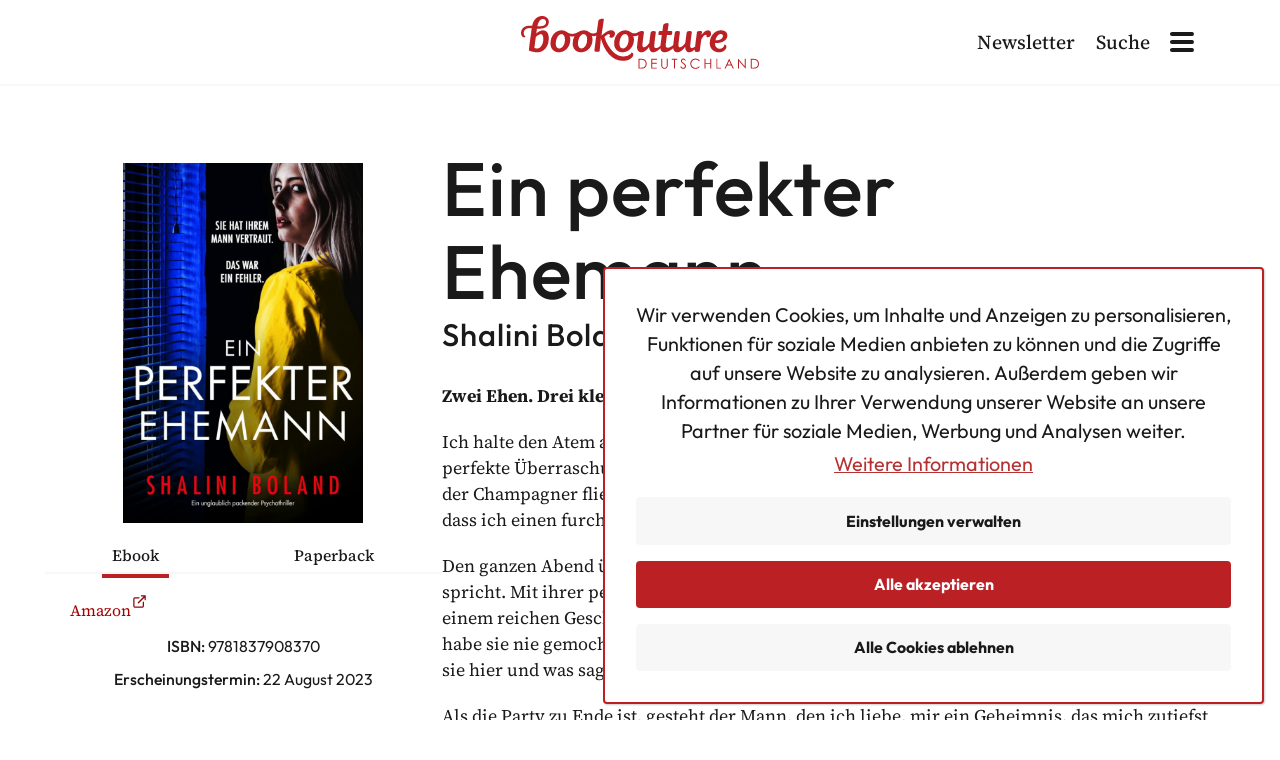

--- FILE ---
content_type: text/html; charset=UTF-8
request_url: https://deutschland.bookouture.com/books/3262/
body_size: 14439
content:
<!DOCTYPE html>
<html lang="en-GB" class="no-js">
<head>
	<meta charset="UTF-8" />
	<meta name="viewport" content="width=device-width, initial-scale=1" />
<meta name='robots' content='index, follow, max-image-preview:large, max-snippet:-1, max-video-preview:-1' />

	<!-- This site is optimized with the Yoast SEO plugin v25.4 - https://yoast.com/wordpress/plugins/seo/ -->
	<link rel="canonical" href="https://deutschland.bookouture.com/books/3262/" />
	<meta property="og:locale" content="en_GB" />
	<meta property="og:type" content="article" />
	<meta property="og:title" content="Ein perfekter Ehemann - Bookouture Deutschland" />
	<meta property="og:url" content="https://deutschland.bookouture.com/books/3262/" />
	<meta property="og:site_name" content="Bookouture Deutschland" />
	<meta property="article:modified_time" content="2026-02-01T06:33:15+00:00" />
	<meta name="twitter:card" content="summary_large_image" />
	<script type="application/ld+json" class="yoast-schema-graph">{"@context":"https://schema.org","@graph":[{"@type":"WebPage","@id":"https://deutschland.bookouture.com/books/3262/","url":"https://deutschland.bookouture.com/books/3262/","name":"Ein perfekter Ehemann - Bookouture Deutschland","isPartOf":{"@id":"https://deutschland.bookouture.com/#website"},"datePublished":"2023-05-31T12:35:14+00:00","dateModified":"2026-02-01T06:33:15+00:00","breadcrumb":{"@id":"https://deutschland.bookouture.com/books/3262/#breadcrumb"},"inLanguage":"en-GB","potentialAction":[{"@type":"ReadAction","target":["https://deutschland.bookouture.com/books/3262/"]}]},{"@type":"BreadcrumbList","@id":"https://deutschland.bookouture.com/books/3262/#breadcrumb","itemListElement":[{"@type":"ListItem","position":1,"name":"Home","item":"https://deutschland.bookouture.com/"},{"@type":"ListItem","position":2,"name":"Ein perfekter Ehemann"}]},{"@type":"WebSite","@id":"https://deutschland.bookouture.com/#website","url":"https://deutschland.bookouture.com/","name":"Bookouture Deutschland","description":"","potentialAction":[{"@type":"SearchAction","target":{"@type":"EntryPoint","urlTemplate":"https://deutschland.bookouture.com/?s={search_term_string}"},"query-input":{"@type":"PropertyValueSpecification","valueRequired":true,"valueName":"search_term_string"}}],"inLanguage":"en-GB"}]}</script>
	<!-- / Yoast SEO plugin. -->


<title>Ein perfekter Ehemann - Bookouture Deutschland</title>
<link rel="alternate" type="application/rss+xml" title="Bookouture Deutschland &raquo; Feed" href="https://deutschland.bookouture.com/feed/" />
<link rel="alternate" title="oEmbed (JSON)" type="application/json+oembed" href="https://deutschland.bookouture.com/wp-json/oembed/1.0/embed?url=https%3A%2F%2Fdeutschland.bookouture.com%2Fbooks%2F3262%2F" />
<link rel="alternate" title="oEmbed (XML)" type="text/xml+oembed" href="https://deutschland.bookouture.com/wp-json/oembed/1.0/embed?url=https%3A%2F%2Fdeutschland.bookouture.com%2Fbooks%2F3262%2F&#038;format=xml" />

<!-- Theme Scripts -->
<link rel="preload" as="script" href="https://deutschland.bookouture.com/wp-content/themes/mannequin/js/dist/main.modules-8e3928bdb8a076d3957b.js" crossorigin>
<script src="https://deutschland.bookouture.com/wp-content/themes/mannequin/js/dist/polyfills-fbaac891531e24e715da.js" nomodule></script>
<script>
	if (
		!Element.prototype.closest
		|| !('classList' in document.createElement("_"))
	) {
		// no js at all for browsers that don't support classList && Element.closest()
		document.documentElement.className = document.documentElement.className.replace(/(^|\s)no-js(\s|$)/, ' no-js no-js--hagard');
	} else {
		function loadSuitableJs(src, fallback) {
			s = document.createElement('script');
			if ('noModule' in s) s.type = 'module', s.src = src;
			else s.src = fallback;
			document.head.appendChild(s);
		}

		loadSuitableJs('https://deutschland.bookouture.com/wp-content/themes/mannequin/js/dist/main.modules-8e3928bdb8a076d3957b.js', 'https://deutschland.bookouture.com/wp-content/themes/mannequin/js/dist/main-fb4fd9d74c19baa52daf.js');
		// not supported in IE (which supports other classList methods)
		// but IE is already filtered out by our closest check above
		document.documentElement.classList.replace('no-js', 'js');
	}
</script>

<!-- Script for Cookie Consent -->
<script src="https://deutschland.bookouture.com/wp-content/themes/mannequin/js/dist/cookies-bf8c51d7b9dafdf27fd2.js" defer></script>

	<link rel="apple-touch-icon" sizes="180x180" href="/apple-touch-icon.png">
	<link rel="icon" type="image/png" sizes="32x32" href="/favicon-32x32.png">
	<link rel="icon" type="image/png" sizes="16x16" href="/favicon-16x16.png">
	<link rel="manifest" href="/site.webmanifest">
			<link rel="mask-icon" href="/safari-pinned-tab.svg" color="#bb2025">
		<meta name="msapplication-TileColor" content="#bb2025">
		<meta name="theme-color" content="#bb2025">
	<!-- Scripts and content that rely on Cookie Consent -->
<script>
var mannequinCookieTagsToPrint = [];
function mannequinGetCookieConsentValues() { return (document.cookie.split('; ').find((cookie) => cookie.startsWith('storyfire_cookieconsent=')) || 'unset'); }
// Cookie Section: Essentielle Cookies
mannequinCookieTagsToPrint.push({id: 'essentielle-cookies', print: '&lt;!-- Essential - Cookie Consent --&gt;', essential: true});
// Cookie Section: Marketing - TikTok
mannequinCookieTagsToPrint.push({id: 'marketing-tiktok', print: '&lt;!-- Marketing - TikTok --&gt;&lt;script&gt; !function (w, d, t) {   w.TiktokAnalyticsObject=t;var ttq=w[t]=w[t]||[];ttq.methods=[&quot;page&quot;,&quot;track&quot;,&quot;identify&quot;,&quot;instances&quot;,&quot;debug&quot;,&quot;on&quot;,&quot;off&quot;,&quot;once&quot;,&quot;ready&quot;,&quot;alias&quot;,&quot;group&quot;,&quot;enableCookie&quot;,&quot;disableCookie&quot;],ttq.setAndDefer=function(t,e){t[e]=function(){t.push([e].concat(Array.prototype.slice.call(arguments,0)))}};for(var i=0;i&lt;ttq.methods.length;i++)ttq.setAndDefer(ttq,ttq.methods[i]);ttq.instance=function(t){for(var e=ttq._i[t]||[],n=0;n&lt;ttq.methods.length;n++)ttq.setAndDefer(e,ttq.methods[n]);return e},ttq.load=function(e,n){var i=&quot;https://analytics.tiktok.com/i18n/pixel/events.js&quot;;ttq._i=ttq._i||{},ttq._i[e]=[],ttq._i[e]._u=i,ttq._t=ttq._t||{},ttq._t[e]=+new Date,ttq._o=ttq._o||{},ttq._o[e]=n||{};var o=document.createElement(&quot;script&quot;);o.type=&quot;text/javascript&quot;,o.async=!0,o.src=i+&quot;?sdkid=&quot;+e+&quot;&amp;lib=&quot;+t;var a=document.getElementsByTagName(&quot;script&quot;)[0];a.parentNode.insertBefore(o,a)};    ttq.load(&#039;CBL49JRC77UC5LAHIM1G&#039;);   ttq.page(); }(window, document, &#039;ttq&#039;);&lt;/script&gt;', essential: false});
</script>

<!-- Google Analytics Scripts -->
<script>
	// Setup our GA4 defaults before we run any of their scripts.
	// Define dataLayer and the gtag function.
	window.dataLayer = window.dataLayer || [];
	function gtag(){dataLayer.push(arguments);}

	// No cookies anywhere by default
	gtag('consent', 'default', {
		'ad_storage': 'denied',
		'analytics_storage': 'denied'
	});

	// Methods to update consent
	function mannequinGa4CookieConsentGranted() {
		// console.log('Consent was Granted for GA4');
		gtag('consent', 'update', {
			'analytics_storage': 'granted'
		});
	}
	function mannequinGa4CookieConsentRevoked() {
		// console.log('Consent was Revoked for GA4');
		gtag('consent', 'update', {
			'analytics_storage': 'denied'
		});
	}

	// We immediately update consent here
	// but only if we already have explicit consent to set GA cookies in this browser
	var currentCookieConsentValues = mannequinGetCookieConsentValues();
	// console.log(currentCookieConsentValues);
	if(currentCookieConsentValues === 'storyfire_cookieconsent=all' || currentCookieConsentValues.indexOf('ga4-mannequin-included') !== -1) {
		mannequinGa4CookieConsentGranted();
	}
</script>
<!-- Google tag (gtag.js) -->
<script async src="https://www.googletagmanager.com/gtag/js?id=G-38M9RF58GB"></script>
<script>
	window.dataLayer = window.dataLayer || [];
	function gtag(){dataLayer.push(arguments);}
	gtag('js', new Date());

	gtag('config', 'G-38M9RF58GB');
</script>

<!-- Meta Pixel Script -->
<script>
	!function(f,b,e,v,n,t,s)
	{if(f.fbq)return;n=f.fbq=function(){n.callMethod?
	n.callMethod.apply(n,arguments):n.queue.push(arguments)};
	if(!f._fbq)f._fbq=n;n.push=n;n.loaded=!0;n.version='2.0';
	n.queue=[];t=b.createElement(e);t.async=!0;
	t.src=v;s=b.getElementsByTagName(e)[0];
	s.parentNode.insertBefore(t,s)}(window, document,'script',
	'https://connect.facebook.net/en_US/fbevents.js');

	// no cookies unless we get consent
	var pixelInitialConsent = 'revoke';
	var currentCookieConsentValues = mannequinGetCookieConsentValues();
	if(currentCookieConsentValues === 'storyfire_cookieconsent=all' || currentCookieConsentValues.indexOf('meta-pixel-mannequin-included') !== -1) {
		pixelInitialConsent = 'grant';
	}
	fbq('consent', pixelInitialConsent);

	fbq('init', '746567822058747');
	fbq('track', 'PageView');

	// Methods to update consent
	function mannequinPixelConsentGranted() {
		// console.log('Consent was Granted for Meta Pixel');
		fbq('consent', 'grant');
	}
	function mannequinPixelConsentRevoked() {
		// console.log('Consent was Revoked for Meta Pixel');
		fbq('consent', 'revoke');
	}
</script>

<!-- Custom Scripts -->


<style id='wp-img-auto-sizes-contain-inline-css'>
img:is([sizes=auto i],[sizes^="auto," i]){contain-intrinsic-size:3000px 1500px}
/*# sourceURL=wp-img-auto-sizes-contain-inline-css */
</style>
<style id='core-block-supports-inline-css'>
/**
 * Core styles: block-supports
 */
.wp-container-core-columns-is-layout-9d6595d7 {
	flex-wrap: nowrap;
}

/*# sourceURL=core-block-supports-inline-css */
</style>
<link rel='stylesheet' id='mainbookouture-css' href='https://deutschland.bookouture.com/wp-content/themes/mannequin/styles/dist/mainbookouture-6ba5718d516b779de46ee82d716aabb0.css' media='all' />
</head>

<body class="wp-singular book-template-default single single-book postid-23821 wp-embed-responsive wp-theme-mannequin slug--3262 theme-style--bookouture">

<div class="wp-site-blocks"><header class="wp-block-template-part">
<div class="wp-block-group site-header is-layout-flow wp-block-group-is-layout-flow">
<div class="wp-block-group site-header__wrap is-layout-flow wp-block-group-is-layout-flow">
<div class="wp-block-group site-header__content is-layout-flow wp-block-group-is-layout-flow"></div>



<div class="wp-block-group site-header__content site-header__content--logo is-layout-flow wp-block-group-is-layout-flow">
	<a
	href="https://deutschland.bookouture.com"
	class="BookoutureLogo BookoutureLogo--align-center BookoutureLogo--colour-colour BookoutureLogo--type-full"
	style="width:12rem;"
>
		<div class="BookoutureLogo--svg-wrap" style="padding-bottom:22.16828%;">
		<svg viewBox="0 0 1236 274" xmlns="http://www.w3.org/2000/svg" xml:space="preserve" fill-rule="evenodd" clip-rule="evenodd" stroke-linejoin="round" stroke-miterlimit="2">
			<path d="M610.3 271.9v-50.5h10.5c7.5 0 13 .6 16.4 1.8a22 22 0 0 1 11.5 9c2.7 4.2 4.1 9.2 4.1 15 0 5.1-1 9.6-3.3 13.4a21 21 0 0 1-8.5 8.5 32.1 32.1 0 0 1-14.6 2.8h-16Zm4.8-4.8h5.9c7 0 11.8-.4 14.5-1.3 3.8-1.2 6.8-3.4 9-6.7 2.1-3.2 3.2-7.1 3.2-11.7 0-5-1.2-9-3.5-12.5a17.8 17.8 0 0 0-9.9-7.1c-3.1-1-8.3-1.5-15.6-1.5h-3.6v40.8Zm61.6-45.7h29v5h-24v15.8h23.7v5h-23.7v19.7h23.7v5h-28.7v-50.5Zm51.9 0h5v30.5c0 3.6 0 5.8.2 6.7.3 2 .9 3.7 1.8 5a9.7 9.7 0 0 0 4.2 3.4c1.9.9 3.8 1.4 5.7 1.4a11.3 11.3 0 0 0 8.7-4 12 12 0 0 0 2.2-4.6c.4-1.3.6-4 .6-8v-30.4h5v30.5c0 4.5-.4 8.1-1.3 11a15.3 15.3 0 0 1-14.9 10.2c-4 0-7.6-1-10.5-2.9a14 14 0 0 1-5.8-7.7c-.6-2-1-5.5-1-10.6v-30.5Zm54.9 4.9v-4.9H811v5h-11v45.5h-5.2v-45.6h-11.2Zm43.8 36.2 4.2-2.6c3 5.6 6.6 8.3 10.5 8.3a10 10 0 0 0 4.8-1.1 8.4 8.4 0 0 0 4.5-7.4c0-1.7-.5-3.4-1.7-5a38 38 0 0 0-8.6-8.1 44.2 44.2 0 0 1-7.9-7A12.2 12.2 0 0 1 832 226a11 11 0 0 1 4.5-4.3 13.3 13.3 0 0 1 12.9.2 23 23 0 0 1 6.5 6.5l-4 3.1a19.8 19.8 0 0 0-5-5 8.4 8.4 0 0 0-4.3-1.2 7 7 0 0 0-5 2 6 6 0 0 0-2 4.5c0 1 .3 2.1.7 3.2.5 1 1.3 2.1 2.6 3.3.6.7 2.8 2.3 6.5 5 4.3 3.3 7.3 6.2 9 8.7 1.6 2.5 2.4 5 2.4 7.6 0 3.6-1.4 6.8-4.2 9.5a14 14 0 0 1-10.1 4c-3 0-5.9-.8-8.4-2.4a22.4 22.4 0 0 1-6.8-8.2Zm101.2-31.7-4 3a21.8 21.8 0 0 0-18-8.7 22.4 22.4 0 0 0-19.2 10.7c-1.8 3.3-2.8 7-2.8 11 0 6.2 2.1 11.3 6.4 15.4a22 22 0 0 0 16 6.2c7 0 13-2.8 17.7-8.3l4 3a25.5 25.5 0 0 1-9.5 7.4c-3.7 1.8-8 2.7-12.6 2.7-8.8 0-15.8-3-20.9-8.9-4.3-5-6.4-11-6.4-18a25 25 0 0 1 7.8-18.6c5.2-5 11.6-7.6 19.4-7.6 4.8 0 9 1 12.8 2.8 3.8 1.9 7 4.5 9.3 7.9Zm24.2-9.4h5v21.2h25.7v-21.2h5v50.5h-5v-24.4h-25.7V272h-5v-50.5Zm62.1 0h5V267h19.5v4.9h-24.5v-50.5Zm67.2 0 23.5 50.5h-5.5l-7.9-16.6h-21.7l-8 16.6h-5.5l23.8-50.5h1.2Zm-.7 10.7-8.6 18.3h17.2l-8.6-18.3Zm46.1 39.8v-50.5h1.1l33.6 38.7v-38.7h5v50.5h-1.1l-33.4-38.2v38.2h-5.2Zm66 0v-50.5h10.5c7.5 0 13 .6 16.4 1.8a22 22 0 0 1 11.5 9c2.8 4.2 4.1 9.2 4.1 15 0 5.1-1 9.6-3.2 13.4a21 21 0 0 1-8.5 8.5 32.1 32.1 0 0 1-14.7 2.8h-16Zm4.9-4.8h5.8c7 0 11.8-.4 14.5-1.3 3.8-1.2 6.8-3.4 9-6.7 2.1-3.2 3.2-7.1 3.2-11.7 0-5-1.1-9-3.5-12.5a17.8 17.8 0 0 0-9.9-7.1c-3.1-1-8.3-1.5-15.6-1.5h-3.5v40.8Zm-884.6-99.2c-9.8 0-18-8-18-24.4 0-22.9 11.4-50 30-50 10.4 0 17.8 10 17.8 28.7 0 30-17.2 45.7-29.8 45.7m-115.3 0c-9.8 0-17.9-8-17.9-24.4 0-22.9 11.3-50 29.9-50 10.4 0 17.8 10 17.8 28.7 0 30-17.2 45.7-29.8 45.7m375.8 20.5c-.9 3-3.5 6.4-5.8 8.6a54.4 54.4 0 0 1-37.7 12.3c-16 0-35.6-7.9-51.2-22.7a184.8 184.8 0 0 1-46.2-78.3c5.8-6.2 17-14.8 22-14.8 3.3 0 5.5 1.8 6.2 4.2 1.1 4-1 8.4-3.5 9.5 2 2.6 5.8 5.3 10.9 5.3 13.2 0 20-11.9 19.2-23.1-.7-8.3-7.1-15.7-20.8-15.7-16.8 0-39 18.6-49.3 27.5 1-7.5 10.4-69.4 11.6-78.7.6-5 1-9.3-7.4-8.7-8.3.5-19.4 4-20.4 10.7-3 19-5.3 37.7-8.1 57.2-.8 5.4-9.3 7.6-15.5 8.3-3.7.4-13.8.9-22-5.4a46.3 46.3 0 0 0-28.3-10.9 58.5 58.5 0 0 0-32 9.7 60.3 60.3 0 0 1-28.8 9.2c-4.5 0-17.4-.9-26.3-8a46 46 0 0 0-28.4-10.9c-31.8 0-59.4 26-59.4 69 0 27.9 19.5 45 43 45 32 0 60-26.7 60-65.9 0-6.6-1.5-13.2-3.6-18 4.9 2.3 11.2 2.3 14.6 2.3 3.1 0 7.2-.6 10.7-2a75.5 75.5 0 0 0-9.4 38.6c0 27.9 19.5 45 43 45 31.9 0 60-26.7 60-65.9 0-4.7-1.3-13.6-3.8-18.4a46 46 0 0 0 14.1.5c3.3-.6 7.2-1.5 9.4-3.4-5.1 38-9.3 71.8-9.8 78.3-.4 4.9 5.7 6.4 13 6.4 9.4 0 13.3-.2 14-5 3-22 5-50.6 6.6-64 17.9 62.9 55.4 115.6 114.9 115.6 29.2 0 49.9-13.7 53.2-29.3 1.3-6-.4-12.8-8.7-14" fill="#bb2025" fill-rule="nonzero"/>
			<path d="M529 167.9c-9.8 0-17.9-8-17.9-24.4 0-22.9 11.3-50 29.9-50 4 0 7.4 1.5 10.2 4.2 4.7 4.6 7.6 12.9 7.6 24.5 0 30-17.2 45.7-29.8 45.7m458.2-79.6c-1.3-7.8-5.8-14.4-17-14.4-13 0-25.5 13.2-32.2 25.1.6-5.4 1.8-13.5 1.9-15.6.1-3.7-.7-5.6-9-5.6-6.5 0-16.3-.5-17.2 6.2-3.4 24.4-6.5 49.2-9.4 73.7-5.9 4.8-12.5 8.5-17.4 8.5-7 0-8.7-6.2-7.7-16.9 3.3-33 5.9-49.4 7.8-63 .6-5.1-1.3-8.5-10.6-8.5-9.6 0-15 2.3-16.2 9-2 12.4-5.3 37.5-7 52.6-10.2 13.7-19.3 22.2-28 22.2-8.2 0-8-9.5-7.2-17 3.5-33.6 5.8-48.8 7.2-59.3.7-5-2.4-7.5-11.7-7.5-8.4 0-13.5 1.6-14.6 8.3-2.3 13.8-6.6 46.5-8.3 64.3-10 8.7-21.5 13.7-27.6 13.7-8.3 0-13-4.6-11.4-17.9 1.7-13.7 4.1-31 6.6-47.6h19c5.3 0 6.7-3.3 7.5-9.5.6-5 1.6-11.4-3.6-11.4h-19.8l5-32.3c.6-5 1-9.3-7.4-8.7-8.3.5-19.3 4-20.3 10.7l-4.4 30.3H721c-5.4 0-6.6 5.6-7.1 10.8-.6 5.7-.4 10 3.9 10h13.6c-3.5 24.7-6.3 46.3-7.3 55.1-6.8 6.8-16.3 12.6-21.7 12.6-9 0-11.2-6.2-10.2-16.9 3.3-33 6-49.4 7.8-63 .7-5.1-1.3-8.5-10.6-8.5-9.6 0-15 2.3-16.2 9-2 12.4-5.2 37.5-7 52.6-10.2 13.7-19.3 22.2-28 22.2-8.1 0-8-9.5-7.2-17 3.6-33.6 5.8-48.8 7.3-59.3.7-5-2.5-7.5-11.8-7.5-4.6 0-8.3.7-10.8 2-4 2.2-14.4 8.5-22.2 9.6-3.7.5-13.6 1.5-21.9-4.8A45.6 45.6 0 0 0 543 73.7c-31.6 0-59.4 26-59.4 69 0 27.9 19.5 45 43 45 31.9 0 60-26.7 60-65.8a44 44 0 0 0-3.7-18.5c4.2 1 10 .9 13.2.2 4.8-1.1 11-3 13.7-4.3-2.8 19.6-6.3 48.3-7 59-.9 14.5 5.4 29.4 21.8 29.4s31.1-14.4 40.6-28.2c1.2 14.2 6.1 28.2 21.3 28.2 13.3 0 26-10.2 37.3-20.3 1.2 10.5 6.5 20.3 21.7 20.3 17.4 0 33-11.2 44.7-21 1.6 11.3 8.2 21 21.5 21 16.4 0 31.1-14.4 40.6-28.2 1.2 14.2 6.1 28.2 21.3 28.2 10.5 0 19.9-7 29-15.4l-.8 7c-.6 4.8 5.9 6.4 13.3 6.4 9.3 0 13-1.2 13.7-6.1 2.6-21.1 4.5-38.4 8-59.3 5.5-10 14-21.7 20.8-22.7 6.4-1 7.8 5.2 5.5 10 2.3 2 6 2.7 10 2 10.3-1.8 15.7-12.3 14.1-21.3M129.9 33c-.6 10.5-7.8 18.5-27 20-5.2.5-12.1.5-18 .2 3.5-18.7 13-37.6 28.5-37.6 10.3 0 17.1 6.4 16.5 17.4m-26.5 60.6c8.3 0 12.4 11.5 12.4 25.3 0 24.7-13 49-32.1 49-5.6 0-10.9-1-14.4-2.3 2.4-20.4 6.2-47.7 7.7-57.2 4.6-5 17.8-14.8 26.4-14.8m6-93.6c-20 0-45 13.4-51.6 51-5-.4-9.1-.8-13.8-.9-22.1-.4-43.4 12-44 36.2-.4 15 6.8 22.3 12.7 23.8 4.4 1.2 9-.2 11-4-7.5-4-10.2-12.6-9.7-19.8 1-17.3 17-24 31.5-23.7 3.7 0 6.6.4 10.2.6a3607.4 3607.4 0 0 0-15.3 115c12.2 5.8 31.3 9.5 45.3 9.5 29.3 0 58.4-26.4 58.4-70.7 0-28.3-11.2-43-29.9-43-13 0-27 8.6-35 16.2 1-7.5 2.4-16.7 3.7-24.7 6.1.3 13.5.3 19.8-.2 19.6-1.4 39.8-10.1 41.5-31.5C146.1 10.3 125.6 0 109.5 0m928.6 93c6.6 0 11.2 5 10.7 11.3-.8 13.3-17.3 22.2-38.5 21 3.5-17.7 14.2-32.2 27.8-32.2m33.7 10.7c1.3-15.9-9-28.3-29.7-29.8-29-2.2-60.7 21.8-61.8 65.7a44.5 44.5 0 0 0 38.6 47.4c26.7 4.3 43-10.4 47-22.1 2.3-7.1 1.3-17.5-9.5-16.7a24 24 0 0 1-28 20.8c-13.6-2.1-22.1-13.9-20.2-29.6 35.8 2 61.7-13.6 63.6-35.7" fill="#bb2025" fill-rule="nonzero"/>
		</svg>
	</div>
		<span class="visuallyhidden">
		Bookouture logo	</span>
</a>
</div>



<div class="wp-block-group site-header__content is-layout-flow wp-block-group-is-layout-flow">
<div class="MannequinHamburger js--expandable js--expandable--closed expandable-content-trigger-exclusivity-wrap">
	<div class="MannequinHamburger__buttons">
		<label class="expandable-content-trigger expandable-content-trigger--hamburger expandable-content-trigger--exclusive" for="hamburger-nav">
			<div class="button">
				<span></span><span></span><span></span>
			</div>
			<div class="visuallyhidden">
				Site Navigation			</div>
		</label>

				<label class="expandable-content-trigger expandable-content-trigger--exclusive" for="hamburger-search">
			<span class="button">Suche</span>
			<div class="visuallyhidden">
				Search
			</div>
		</label>
		
				<label class="expandable-content-trigger expandable-content-trigger--exclusive" for="hamburger-sub">
			<span class="button">Newsletter</span>
			<div class="visuallyhidden">
				Site Navigation			</div>
		</label>
			</div>


	<div class="MannequinHamburger__content">
		<div class="expandable-content expandable-content--checkbox">
			<input class="visuallyhidden--always expandable-content--checkbox--open-isolated" id="hamburger-nav" type="checkbox">
			<div class="expandable-content__content MannequinHamburger__content__nav">
				<div class="MannequinHamburger__content__wrap">
												<div class="MannequinHamburger__section MannequinHamburger__section--social u-gaps">
					<ul class="">
													<li>
								<a href="https://www.facebook.com/bookouturedeutschland" class="svg-wrap svg-wrap--icon link--external"  target="_blank"   target="_blank"  >
									<svg role="img" viewBox="0 0 24 24" xmlns="http://www.w3.org/2000/svg"><title>Facebook</title><path d="M24 12.073c0-6.627-5.373-12-12-12s-12 5.373-12 12c0 5.99 4.388 10.954 10.125 11.854v-8.385H7.078v-3.47h3.047V9.43c0-3.007 1.792-4.669 4.533-4.669 1.312 0 2.686.235 2.686.235v2.953H15.83c-1.491 0-1.956.925-1.956 1.874v2.25h3.328l-.532 3.47h-2.796v8.385C19.612 23.027 24 18.062 24 12.073z"/></svg>																			<span class="visuallyhidden">Facebook</span>
																	</a>
							</li>
													<li>
								<a href="https://www.instagram.com/bookouturedeutschland" class="svg-wrap svg-wrap--icon link--external"  target="_blank"   target="_blank"  >
									<svg role="img" viewBox="0 0 24 24" xmlns="http://www.w3.org/2000/svg"><title>Instagram</title><path d="M12 0C8.74 0 8.333.015 7.053.072 5.775.132 4.905.333 4.14.63c-.789.306-1.459.717-2.126 1.384S.935 3.35.63 4.14C.333 4.905.131 5.775.072 7.053.012 8.333 0 8.74 0 12s.015 3.667.072 4.947c.06 1.277.261 2.148.558 2.913.306.788.717 1.459 1.384 2.126.667.666 1.336 1.079 2.126 1.384.766.296 1.636.499 2.913.558C8.333 23.988 8.74 24 12 24s3.667-.015 4.947-.072c1.277-.06 2.148-.262 2.913-.558.788-.306 1.459-.718 2.126-1.384.666-.667 1.079-1.335 1.384-2.126.296-.765.499-1.636.558-2.913.06-1.28.072-1.687.072-4.947s-.015-3.667-.072-4.947c-.06-1.277-.262-2.149-.558-2.913-.306-.789-.718-1.459-1.384-2.126C21.319 1.347 20.651.935 19.86.63c-.765-.297-1.636-.499-2.913-.558C15.667.012 15.26 0 12 0zm0 2.16c3.203 0 3.585.016 4.85.071 1.17.055 1.805.249 2.227.415.562.217.96.477 1.382.896.419.42.679.819.896 1.381.164.422.36 1.057.413 2.227.057 1.266.07 1.646.07 4.85s-.015 3.585-.074 4.85c-.061 1.17-.256 1.805-.421 2.227-.224.562-.479.96-.899 1.382-.419.419-.824.679-1.38.896-.42.164-1.065.36-2.235.413-1.274.057-1.649.07-4.859.07-3.211 0-3.586-.015-4.859-.074-1.171-.061-1.816-.256-2.236-.421-.569-.224-.96-.479-1.379-.899-.421-.419-.69-.824-.9-1.38-.165-.42-.359-1.065-.42-2.235-.045-1.26-.061-1.649-.061-4.844 0-3.196.016-3.586.061-4.861.061-1.17.255-1.814.42-2.234.21-.57.479-.96.9-1.381.419-.419.81-.689 1.379-.898.42-.166 1.051-.361 2.221-.421 1.275-.045 1.65-.06 4.859-.06l.045.03zm0 3.678c-3.405 0-6.162 2.76-6.162 6.162 0 3.405 2.76 6.162 6.162 6.162 3.405 0 6.162-2.76 6.162-6.162 0-3.405-2.76-6.162-6.162-6.162zM12 16c-2.21 0-4-1.79-4-4s1.79-4 4-4 4 1.79 4 4-1.79 4-4 4zm7.846-10.405c0 .795-.646 1.44-1.44 1.44-.795 0-1.44-.646-1.44-1.44 0-.794.646-1.439 1.44-1.439.793-.001 1.44.645 1.44 1.439z"/></svg>																			<span class="visuallyhidden">Instagram</span>
																	</a>
							</li>
													<li>
								<a href="https://twitter.com/BookoutureDe" class="svg-wrap svg-wrap--icon link--external"  target="_blank"   target="_blank"  >
									<svg role="img" viewBox="0 0 24 24" xmlns="http://www.w3.org/2000/svg"><title>X</title><path d="M18.901 1.153h3.68l-8.04 9.19L24 22.846h-7.406l-5.8-7.584-6.638 7.584H.474l8.6-9.83L0 1.154h7.594l5.243 6.932ZM17.61 20.644h2.039L6.486 3.24H4.298Z"/></svg>																			<span class="visuallyhidden">Twitter</span>
																	</a>
							</li>
											</ul>
				</div>
				

												<nav class="MannequinHamburger__section MannequinHamburger__section--primary">
					<ul class="u-flows">
													<li>
								<a href="/authors" class=""  >
									Autor:innen								</a>
							</li>
													<li>
								<a href="/books" class=""  >
									Bücher								</a>
							</li>
													<li>
								<a href="/contact" class=""  >
									Kontakt								</a>
							</li>
											</ul>
				</nav>
				

													<nav class="MannequinHamburger__section MannequinHamburger__section--genre">
						<ul class="u-flows">
															<li>
									<a href="https://deutschland.bookouture.com/bucher/?genre=psychological-thriller">
										Thriller									</a>
								</li>
															<li>
									<a href="https://deutschland.bookouture.com/bucher/?genre=historical-fiction">
										Historische Romane									</a>
								</li>
															<li>
									<a href="https://deutschland.bookouture.com/bucher/?genre=romantic-comedy">
										Romantische Komödien									</a>
								</li>
															<li>
									<a href="https://deutschland.bookouture.com/bucher/?genre=womens-fiction">
										Unterhaltung									</a>
								</li>
															<li>
									<a href="https://deutschland.bookouture.com/bucher/?genre=romance">
										Liebesromane									</a>
								</li>
															<li>
									<a href="https://deutschland.bookouture.com/bucher/?genre=crime-thriller">
										Kriminalromane									</a>
								</li>
													</ul>
					</nav>
								</div>
			</div>

						<div class="expandable-content__content--isolated">
				<input class="visuallyhidden--always" id="hamburger-search" type="checkbox">
				<div class="expandable-content__content MannequinHamburger__content__search">
					<div class="MannequinHamburger__content__wrap">
						<div class="MannequinSearch MannequinSearch--expanded u-readable">
						<form
							class="form"
							action="/"
							method="GET"
						>
							<div class="form__input-group--integrated form__input-group--integrated-button">
								<label for="hamburger-header-s">Suchen nach:</label>
								<input
									type="search"
									name="s"
									id="hamburger-header-s"
									value=""
								>
								<button type="submit">
									Suche								</button>
							</div>
						</form>
						</div>
					</div>
				</div>
			</div>
			


						<div class="expandable-content__content--isolated expandable-content__content--isolated--singular">
				<input class="visuallyhidden--always" id="hamburger-sub" type="checkbox">
				<div class="expandable-content__content MannequinHamburger__content__sub">
					<div class="MannequinHamburger__content__wrap">
										<div class="MannequinSubscribe u-readable u-flows">
						<h4>JETZT FÜR DEN BOOKOUTURE DEUTSCHLAND NEWSLETTER ANMELDEN!</h4>

						<p>Für alle Neuigkeiten, Angebote und Empfehlungen</p>

						<form
							class="form js--form-with-opt-in u-flows"
							action="https://deutschland.bookouture.com/wp-admin/admin-ajax.php?action=mannequin_subscriber_subscribe"
							method="POST"
						>
							<div class="form__input-group--integrated form__input-group--integrated-button">
								<label for="header-nav-form697f16eb481cf-email">E-Mail-Adresse</label>
								<input type="email" placeholder=" " required name="email" id="header-nav-form697f16eb481cf-email">
								<button type="submit">
									Anmelden								</button>

								<div class="form__opt-in js--form-with-opt-in__opt-in" tabindex="0">
									<div class="form__opt-in__wrap">
										<div class="form__opt-in__check">
											<label for="header-nav-form697f16eb481cf-online_marketing">Außerdem möchte ich speziell auf mich abgestimmte Informationen von Bookouture erhalten												<input type="checkbox" name="online_marketing" id="header-nav-form697f16eb481cf-online_marketing" value="true">
											</label>
										</div>
										<div class="form__opt-in__copy">
											<p>Die Mailingliste von Bookouture Deutschland wird von Bookouture (dem Handelsnamen von Storyfire Ltd) verwaltet, die für die Verarbeitung dieser Daten verantwortlich sind. Lesen Sie unsere <a href="/datenschutzhinweis">Datenschutzrichtlinie</a>, um zu erfahren, wie Bookouture Ihre Daten schützt und verwendet. Sie können sich jederzeit über den Link in der E-Mail, die wir Ihnen schicken, abmelden.</p>
										</div>
									</div>
								</div>
							</div>

							<input type="hidden" name="source_form" value="Primary Navigation - Web Subscription Form - Bookouture Deutschland">

							<input type="hidden" name="form_type" value="append">

							
							<input type="hidden" id="_mannequin-numberonce" name="_mannequin-numberonce" value="ca54a0ff98" /><input type="hidden" name="_wp_http_referer" value="/books/3262/" />						</form>
					</div>
					</div>
				</div>
			</div>
			

						<div class="expandable-content__content MannequinHamburger__content__close">
				<label class="expandable-content-trigger expandable-content-trigger--hamburger" for="hamburger-nav">
					<div class="button">
						<span></span><span></span><span></span>
					</div>
					<div class="visuallyhidden">
						Site Navigation					</div>
				</label>
			</div>

		</div>
	</div>

</div>
</div>
</div>
</div>
</header>


<main class="wp-block-group is-layout-constrained wp-block-group-is-layout-constrained">
<div class="MannequinSection  MannequinSection--pad-more MannequinSection--width-normal MannequinSection--spacing-normal MannequinSection--background-none MannequinSection--colour-dark MannequinSection--align-none MannequinSection--content-align-center MannequinSection--vertically-align-middle" style="">

	
		<div class="MannequinSection__content u-flows" style="">
		




<div class="wp-block-columns are-vertically-aligned-top is-layout-flex wp-container-core-columns-is-layout-9d6595d7 wp-block-columns-is-layout-flex">
<div class="wp-block-column is-vertically-aligned-top u-flows u-stick-if-possible is-layout-flow wp-block-column-is-layout-flow" style="flex-basis:33.33%">
<div class="wp-block-group u-flows is-layout-flow wp-block-group-is-layout-flow">
	<div class="MannequinBookCoverAndLinks u-flows">
						<ul class="MannequinBookCoverAndLinks__covers u-flows">
					<li
				class="MannequinBookCoverAndLinks__cover Mannequin-book-cover MannequinBookCoverAndLinks__cover--active MannequinBookCoverAndLinks__cover--default MannequinBookCoverAndLinks__cover--max-height"
				id="cover-697f16eb48a1a-9781837908370"
			>
								<img width="684" height="1024" src="https://deutschland.bookouture.com/wp-content/uploads/Works/9781837908370-1500-684x1024.jpg" class="attachment-large size-large" alt="" loading="lazy" decoding="async" srcset="https://deutschland.bookouture.com/wp-content/uploads/Works/9781837908370-1500-684x1024.jpg 684w, https://deutschland.bookouture.com/wp-content/uploads/Works/9781837908370-1500-334x500.jpg 334w, https://deutschland.bookouture.com/wp-content/uploads/Works/9781837908370-1500-200x300.jpg 200w, https://deutschland.bookouture.com/wp-content/uploads/Works/9781837908370-1500-1026x1536.jpg 1026w, https://deutschland.bookouture.com/wp-content/uploads/Works/9781837908370-1500-1368x2048.jpg 1368w, https://deutschland.bookouture.com/wp-content/uploads/Works/9781837908370-1500.jpg 1500w" sizes="auto, (max-width: 684px) 100vw, 684px" />							</li>
				</ul>
		

							<div class="MannequinBookCoverAndLinks__edition-nav js--only">
			<ul>
							<li>
					<button
						class="MannequinBookCoverAndLinks__edition-nav-button is-style-subtle-cta MannequinBookCoverAndLinks__edition-nav-button--active"
						data-isbn="697f16eb48a1a-9781837908370"
					>
						<span>Ebook</span>
					</button>
				</li>
							<li>
					<button
						class="MannequinBookCoverAndLinks__edition-nav-button is-style-subtle-cta "
						data-isbn="697f16eb48a1a-9781837908387"
					>
						<span>Paperback</span>
					</button>
				</li>
						</ul>
			</div>
		

						<ul class="MannequinBookCoverAndLinks__links-and-details u-flows">
					<li
				class="MannequinBookCoverAndLinks__details MannequinBookCoverAndLinks__details--active"
				id="details-697f16eb48a1a-9781837908370"
			>
								<div class="MannequinBookCoverAndLinks__details__detail--edition-title no-js--only">
					<h4>Ebook</h4>
				</div>
				
								<div class="MannequinBookCoverAndLinks__details__links">
				<ul class="">
											<li>
																							<a
									href="/go/to?to=https%3A%2F%2Fgeni.us%2FB0C6QR5X19bwebsite&#038;type=buy&#038;isbn=9781837908370&#038;button=Amazon"
									class="button button--external"
									data-current-isbn="9781837908370"
								>
									Amazon								</a>
													</li>
									</ul>
				</div>
				
								<div class="MannequinBookCoverAndLinks__details__details">
					<div class="MannequinBookCoverAndLinks__details__detail--isbn">
						<span>ISBN:</span> 9781837908370					</div>
										<div class="MannequinBookCoverAndLinks__details__detail--published">
						<span>Erscheinungstermin:</span> 22 August 2023					</div>
									</div>
							</li>
					<li
				class="MannequinBookCoverAndLinks__details "
				id="details-697f16eb48a1a-9781837908387"
			>
								<div class="MannequinBookCoverAndLinks__details__detail--edition-title no-js--only">
					<h4>Paperback</h4>
				</div>
				
								<div class="MannequinBookCoverAndLinks__details__links">
				<ul class="">
											<li>
																							<a
									href="/go/to?to=https%3A%2F%2Fgeni.us%2F1837908389bwebsite&#038;type=buy&#038;isbn=9781837908387&#038;button=Amazon"
									class="button button--external"
									data-current-isbn="9781837908387"
								>
									Amazon								</a>
													</li>
									</ul>
				</div>
				
								<div class="MannequinBookCoverAndLinks__details__details">
					<div class="MannequinBookCoverAndLinks__details__detail--isbn">
						<span>ISBN:</span> 9781837908387					</div>
										<div class="MannequinBookCoverAndLinks__details__detail--published">
						<span>Erscheinungstermin:</span> 22 August 2023					</div>
									</div>
							</li>
				</ul>
		
	</div>


</div>
</div>



<div class="wp-block-column is-vertically-aligned-top u-flows is-layout-flow wp-block-column-is-layout-flow" style="flex-basis:66.66%">

<div class="MannequinBookDetails u-flows">
				<h1 class="MannequinBookDetails__title">
							Ein perfekter Ehemann					</h1>
	

		
		

				<h4 class="MannequinBookDetails__author">
			<a href="https://deutschland.bookouture.com/authors/shalini-boland-131/">Shalini Boland</a>		</h4>
	

		

		

		</div>







<div class="MannequinBookDetails u-flows">
		

		
		

		

		

		

				<div class="MannequinBookDetails__description u-flows">
			<p><strong>Zwei Ehen. Drei kleine L&uuml;gen. Jemand wird sterben &#8230;</strong></p>

<p>Ich halte den Atem an, als mein gutaussehender Ehemann <strong>Aiden</strong> ins Haus tritt. Ich habe die perfekte &Uuml;berraschungsgeburtstagsparty f&uuml;r ihn geplant. Unsere Freunde sind versammelt und der Champagner flie&szlig;t in Str&ouml;men. Aber als ich in seine tiefbraunen Augen sehe, wird mir klar, dass ich einen furchtbaren Fehler gemacht habe.</p>

<p>Den ganzen Abend &uuml;ber dreht sich mir der Magen. Und bemerke <strong>Danielle Baines</strong>, die mit Aiden spricht. Mit ihrer perfekten Frisur, den glitzernden Diamanten am Ringfinger und ihrer Ehe mit einem reichen Gesch&auml;ftsmann f&uuml;hrt sie einen Lebensstil, von dem ich nur tr&auml;umen kann. Ich habe sie nie gemocht. Und ich wei&szlig;, dass das Gef&uuml;hl auf Gegenseitigkeit beruht. Warum also ist sie hier und was sagt sie zu meinem Mann?</p>

<p>Als die Party zu Ende ist, gesteht der Mann, den ich liebe, mir ein Geheimnis, das mich zutiefst schockiert. Aber es ist nicht das, wovor ich Angst hatte. Es ist viel schlimmer.</p>
<p>Er sagt, dass wir unseren Sohn mitnehmen und unser Zuhause verlassen m&uuml;ssen, weil unser Leben in Gefahr ist.</p>

<p>Ich dachte, ich w&uuml;sste alles &uuml;ber meinen Ehemann. Aber pl&ouml;tzlich kommt er mir wie ein Fremder vor. Kann ich ihm mein Leben anvertrauen?</p>

<p><strong>Dieser absolut fesselnde Psychothriller der Bestsellerautorin Shalini Boland wird dich bis zum Ende in Atem halten. Perfekt f&uuml;r Fans von Malin Stehn, Claire Douglas und Ellen Sandberg.</strong></p>

<p><strong>Leser:innen sind begeistert von <em>Ein perfekter Ehemann</em>:</strong></p>

<p>&raquo;<strong>Wow, einfach WOW!</strong> &#8230; genial &#8230; <strong>gro&szlig;artige Twists und unerwartetes Ende!</strong> &#8230; lies es einfach, du wirst es nicht bereuen! <strong>Ich w&uuml;rde 6 Sterne vergeben, wenn ich k&ouml;nnte!</strong>&laquo; NetGalley Rezensentin, ⭐⭐⭐⭐⭐</p>

<p>&raquo;<strong>O mein Gott, so viele Twists! </strong>&#8230; <strong>gro&szlig;artig vom Anfang bis zum Ende! Wow! Unglaublich!</strong>&laquo; <em>@tea_pastry_and_pages</em>, ⭐⭐⭐⭐⭐</p>

<p>&raquo;<strong>Wow, Shalini Boland hat es mal wieder geschafft!</strong> &#8230; hat mich <strong>von Anfang an gefesselt</strong> und einfach nicht mehr losgelassen. <strong>Non-Stop-Action mit Twists</strong>, bei denen mir beinahe die Augen aus dem Kopf gefallen sind.&laquo; NetGalley Rezensentin, ⭐⭐⭐⭐⭐</p>

<p>&raquo;<strong>Wow!</strong> &#8230;<strong> Ich war sofort gefesselt</strong> &#8230;<strong> was f&uuml;r eine Fahrt</strong> &#8230;<strong> es hat mich umgehauen</strong>.&laquo; Goodreads Rezensentin, ⭐⭐⭐⭐⭐</p>

<p>&raquo;<strong>Total s&uuml;chtig machend </strong>&#8230; unglaublich &#8230; Wird dir G&auml;nsehaut verursachen. <strong>Fantastisch</strong>.&laquo; NetGalley Rezensentin, ⭐⭐⭐⭐⭐</p>

<p>&raquo;<strong>Was f&uuml;r ein gro&szlig;artiger letzter Twist!!!! Immer fesselnd </strong>&#8230; <strong>Ich lasse alles stehen und liegen, wenn Shalini Boland einen weiteren Pageturner ver&ouml;ffentlicht</strong>.&laquo; NetGalley Rezensentin, ⭐⭐⭐⭐⭐</p>

<p>&raquo;Shalini Boland, die K&ouml;nigin, wenn es darum geht, dich glauben zu lassen, dass du alle Twists bereits gesehen hast, und dann deine Welt auf der letzten Seite auf den Kopf zu stellen!! &#8230; <strong>spannend, herzzerrei&szlig;end, rasant und gro&szlig;artig </strong>&#8230; <strong>Wie immer bei SB, 5 Sterne!</strong>&laquo; <em>@bookscoffeemorebooks</em>, ⭐⭐⭐⭐⭐</p>

<p>&raquo;<strong>Fantastisch</strong>, so viele Wendungen &#8230; wie immer gab es ein Ende, das ich nicht vorhersehen konnte.&laquo; NetGalley Rezensentin, ⭐⭐⭐⭐⭐</p>

<p>&raquo;Gro&szlig;artiges Buch! &#8230; hat mich durchgehend gefesselt! <strong>Habe das Buch an einem Tag gelesen!</strong>&laquo; <em>Nicki&#8217;s Book Blog</em>, ⭐⭐⭐⭐⭐</p>

		</div>
	</div>
</div>
</div>


	</div>

	</div>








<section class="MannequinBooks MannequinBooks--author MannequinContentPreview MannequinContentPreview--books">
	<div class="MannequinContentPreview--books__header">
		<h3 class="MannequinContentPreview__heading"><span>Mehr von Shalini Boland</span></h3>
	</div>

	<div class="MannequinContentPreview__books">
	<ul class="js--carousel__draggable">
					<li class="MannequinContentPreview__book MannequinContentPreview__book--missing-cover">
										<div class="MannequinContentPreview__book__cover MannequinContentPreview__book__cover--missing Mannequin-book-cover"><a href="https://deutschland.bookouture.com/books/4367/"></a></div>
			
						<h4>
				<a href="https://deutschland.bookouture.com/books/4367/">
					Die Hochzeitsreise				</a>
			</h4>

								</li>
					<li class="MannequinContentPreview__book MannequinContentPreview__book--with-cover">
										<div class="MannequinContentPreview__book__cover Mannequin-book-cover">
					<a href="https://deutschland.bookouture.com/books/4141/">
					<img width="667" height="1024" src="https://deutschland.bookouture.com/wp-content/uploads/Works/9781805502531-1500-667x1024.jpg" class="attachment-large size-large" alt="" loading="lazy" decoding="async" srcset="https://deutschland.bookouture.com/wp-content/uploads/Works/9781805502531-1500-667x1024.jpg 667w, https://deutschland.bookouture.com/wp-content/uploads/Works/9781805502531-1500-326x500.jpg 326w, https://deutschland.bookouture.com/wp-content/uploads/Works/9781805502531-1500-195x300.jpg 195w, https://deutschland.bookouture.com/wp-content/uploads/Works/9781805502531-1500-1000x1536.jpg 1000w, https://deutschland.bookouture.com/wp-content/uploads/Works/9781805502531-1500-1334x2048.jpg 1334w, https://deutschland.bookouture.com/wp-content/uploads/Works/9781805502531-1500.jpg 1500w" sizes="auto, (max-width: 667px) 100vw, 667px" />					</a>
				</div>
			
						<h4>
				<a href="https://deutschland.bookouture.com/books/4141/">
					Die Nachbarn von oben				</a>
			</h4>

								</li>
					<li class="MannequinContentPreview__book MannequinContentPreview__book--with-cover">
										<div class="MannequinContentPreview__book__cover Mannequin-book-cover">
					<a href="https://deutschland.bookouture.com/books/4140/">
					<img width="672" height="1024" src="https://deutschland.bookouture.com/wp-content/uploads/Works/9781805501879-1500-672x1024.jpg" class="attachment-large size-large" alt="" loading="lazy" decoding="async" srcset="https://deutschland.bookouture.com/wp-content/uploads/Works/9781805501879-1500-672x1024.jpg 672w, https://deutschland.bookouture.com/wp-content/uploads/Works/9781805501879-1500-328x500.jpg 328w, https://deutschland.bookouture.com/wp-content/uploads/Works/9781805501879-1500-197x300.jpg 197w, https://deutschland.bookouture.com/wp-content/uploads/Works/9781805501879-1500-1008x1536.jpg 1008w, https://deutschland.bookouture.com/wp-content/uploads/Works/9781805501879-1500-1344x2048.jpg 1344w, https://deutschland.bookouture.com/wp-content/uploads/Works/9781805501879-1500.jpg 1500w" sizes="auto, (max-width: 672px) 100vw, 672px" />					</a>
				</div>
			
						<h4>
				<a href="https://deutschland.bookouture.com/books/4140/">
					Die Frau des Millionärs				</a>
			</h4>

								</li>
					<li class="MannequinContentPreview__book MannequinContentPreview__book--with-cover">
										<div class="MannequinContentPreview__book__cover Mannequin-book-cover">
					<a href="https://deutschland.bookouture.com/books/4072/">
					<img width="684" height="1024" src="https://deutschland.bookouture.com/wp-content/uploads/Works/9781836188940-1500-684x1024.jpg" class="attachment-large size-large" alt="" loading="lazy" decoding="async" srcset="https://deutschland.bookouture.com/wp-content/uploads/Works/9781836188940-1500-684x1024.jpg 684w, https://deutschland.bookouture.com/wp-content/uploads/Works/9781836188940-1500-334x500.jpg 334w, https://deutschland.bookouture.com/wp-content/uploads/Works/9781836188940-1500-200x300.jpg 200w, https://deutschland.bookouture.com/wp-content/uploads/Works/9781836188940-1500-1026x1536.jpg 1026w, https://deutschland.bookouture.com/wp-content/uploads/Works/9781836188940-1500-1368x2048.jpg 1368w, https://deutschland.bookouture.com/wp-content/uploads/Works/9781836188940-1500.jpg 1500w" sizes="auto, (max-width: 684px) 100vw, 684px" />					</a>
				</div>
			
						<h4>
				<a href="https://deutschland.bookouture.com/books/4072/">
					Eine von uns lügt				</a>
			</h4>

								</li>
					<li class="MannequinContentPreview__book MannequinContentPreview__book--with-cover">
										<div class="MannequinContentPreview__book__cover Mannequin-book-cover">
					<a href="https://deutschland.bookouture.com/books/3447/">
					<img width="678" height="1024" src="https://deutschland.bookouture.com/wp-content/uploads/Works/9781835253694-1500-678x1024.jpg" class="attachment-large size-large" alt="" loading="lazy" decoding="async" srcset="https://deutschland.bookouture.com/wp-content/uploads/Works/9781835253694-1500-678x1024.jpg 678w, https://deutschland.bookouture.com/wp-content/uploads/Works/9781835253694-1500-331x500.jpg 331w, https://deutschland.bookouture.com/wp-content/uploads/Works/9781835253694-1500-199x300.jpg 199w, https://deutschland.bookouture.com/wp-content/uploads/Works/9781835253694-1500-1017x1536.jpg 1017w, https://deutschland.bookouture.com/wp-content/uploads/Works/9781835253694-1500-1356x2048.jpg 1356w, https://deutschland.bookouture.com/wp-content/uploads/Works/9781835253694-1500.jpg 1500w" sizes="auto, (max-width: 678px) 100vw, 678px" />					</a>
				</div>
			
						<h4>
				<a href="https://deutschland.bookouture.com/books/3447/">
					Das Klassentreffen				</a>
			</h4>

								</li>
					<li class="MannequinContentPreview__book MannequinContentPreview__book--with-cover">
										<div class="MannequinContentPreview__book__cover Mannequin-book-cover">
					<a href="https://deutschland.bookouture.com/books/3990/">
					<img width="697" height="1024" src="https://deutschland.bookouture.com/wp-content/uploads/Works/9781836185772-1500-697x1024.jpg" class="attachment-large size-large" alt="" loading="lazy" decoding="async" srcset="https://deutschland.bookouture.com/wp-content/uploads/Works/9781836185772-1500-697x1024.jpg 697w, https://deutschland.bookouture.com/wp-content/uploads/Works/9781836185772-1500-340x500.jpg 340w, https://deutschland.bookouture.com/wp-content/uploads/Works/9781836185772-1500-204x300.jpg 204w, https://deutschland.bookouture.com/wp-content/uploads/Works/9781836185772-1500-1045x1536.jpg 1045w, https://deutschland.bookouture.com/wp-content/uploads/Works/9781836185772-1500-1394x2048.jpg 1394w, https://deutschland.bookouture.com/wp-content/uploads/Works/9781836185772-1500.jpg 1500w" sizes="auto, (max-width: 697px) 100vw, 697px" />					</a>
				</div>
			
						<h4>
				<a href="https://deutschland.bookouture.com/books/3990/">
					Die stumme Schwester				</a>
			</h4>

								</li>
					<li class="MannequinContentPreview__book MannequinContentPreview__book--with-cover">
										<div class="MannequinContentPreview__book__cover Mannequin-book-cover">
					<a href="https://deutschland.bookouture.com/books/3599/">
					<img width="682" height="1024" src="https://deutschland.bookouture.com/wp-content/uploads/Works/9781835256626-1500-682x1024.jpg" class="attachment-large size-large" alt="" loading="lazy" decoding="async" srcset="https://deutschland.bookouture.com/wp-content/uploads/Works/9781835256626-1500-682x1024.jpg 682w, https://deutschland.bookouture.com/wp-content/uploads/Works/9781835256626-1500-333x500.jpg 333w, https://deutschland.bookouture.com/wp-content/uploads/Works/9781835256626-1500-200x300.jpg 200w, https://deutschland.bookouture.com/wp-content/uploads/Works/9781835256626-1500-1024x1536.jpg 1024w, https://deutschland.bookouture.com/wp-content/uploads/Works/9781835256626-1500-1365x2048.jpg 1365w, https://deutschland.bookouture.com/wp-content/uploads/Works/9781835256626-1500.jpg 1500w" sizes="auto, (max-width: 682px) 100vw, 682px" />					</a>
				</div>
			
						<h4>
				<a href="https://deutschland.bookouture.com/books/3599/">
					Die andere Tochter				</a>
			</h4>

								</li>
					<li class="MannequinContentPreview__book MannequinContentPreview__book--with-cover">
										<div class="MannequinContentPreview__book__cover Mannequin-book-cover">
					<a href="https://deutschland.bookouture.com/books/3448/">
					<img width="667" height="1024" src="https://deutschland.bookouture.com/wp-content/uploads/Works/9781835253717-1500-667x1024.jpg" class="attachment-large size-large" alt="" loading="lazy" decoding="async" srcset="https://deutschland.bookouture.com/wp-content/uploads/Works/9781835253717-1500-667x1024.jpg 667w, https://deutschland.bookouture.com/wp-content/uploads/Works/9781835253717-1500-326x500.jpg 326w, https://deutschland.bookouture.com/wp-content/uploads/Works/9781835253717-1500-195x300.jpg 195w, https://deutschland.bookouture.com/wp-content/uploads/Works/9781835253717-1500-1000x1536.jpg 1000w, https://deutschland.bookouture.com/wp-content/uploads/Works/9781835253717-1500-1334x2048.jpg 1334w, https://deutschland.bookouture.com/wp-content/uploads/Works/9781835253717-1500.jpg 1500w" sizes="auto, (max-width: 667px) 100vw, 667px" />					</a>
				</div>
			
						<h4>
				<a href="https://deutschland.bookouture.com/books/3448/">
					Die stumme Braut				</a>
			</h4>

								</li>
					<li class="MannequinContentPreview__book MannequinContentPreview__book--with-cover">
										<div class="MannequinContentPreview__book__cover Mannequin-book-cover">
					<a href="https://deutschland.bookouture.com/books/3598/">
					<img width="667" height="1024" src="https://deutschland.bookouture.com/wp-content/uploads/Works/9781835256602-1500-667x1024.jpg" class="attachment-large size-large" alt="" loading="lazy" decoding="async" srcset="https://deutschland.bookouture.com/wp-content/uploads/Works/9781835256602-1500-667x1024.jpg 667w, https://deutschland.bookouture.com/wp-content/uploads/Works/9781835256602-1500-326x500.jpg 326w, https://deutschland.bookouture.com/wp-content/uploads/Works/9781835256602-1500-195x300.jpg 195w, https://deutschland.bookouture.com/wp-content/uploads/Works/9781835256602-1500-1000x1536.jpg 1000w, https://deutschland.bookouture.com/wp-content/uploads/Works/9781835256602-1500-1334x2048.jpg 1334w, https://deutschland.bookouture.com/wp-content/uploads/Works/9781835256602-1500.jpg 1500w" sizes="auto, (max-width: 667px) 100vw, 667px" />					</a>
				</div>
			
						<h4>
				<a href="https://deutschland.bookouture.com/books/3598/">
					Meine perfekte Freundin				</a>
			</h4>

								</li>
					<li class="MannequinContentPreview__book MannequinContentPreview__book--with-cover">
										<div class="MannequinContentPreview__book__cover Mannequin-book-cover">
					<a href="https://deutschland.bookouture.com/books/3603/">
					<img width="667" height="1024" src="https://deutschland.bookouture.com/wp-content/uploads/Works/9781835257067-1500-667x1024.jpg" class="attachment-large size-large" alt="" loading="lazy" decoding="async" srcset="https://deutschland.bookouture.com/wp-content/uploads/Works/9781835257067-1500-667x1024.jpg 667w, https://deutschland.bookouture.com/wp-content/uploads/Works/9781835257067-1500-326x500.jpg 326w, https://deutschland.bookouture.com/wp-content/uploads/Works/9781835257067-1500-195x300.jpg 195w, https://deutschland.bookouture.com/wp-content/uploads/Works/9781835257067-1500-1000x1536.jpg 1000w, https://deutschland.bookouture.com/wp-content/uploads/Works/9781835257067-1500-1334x2048.jpg 1334w, https://deutschland.bookouture.com/wp-content/uploads/Works/9781835257067-1500.jpg 1500w" sizes="auto, (max-width: 667px) 100vw, 667px" />					</a>
				</div>
			
						<h4>
				<a href="https://deutschland.bookouture.com/books/3603/">
					Der Eheverrat				</a>
			</h4>

								</li>
					<li class="MannequinContentPreview__book MannequinContentPreview__book--with-cover">
										<div class="MannequinContentPreview__book__cover Mannequin-book-cover">
					<a href="https://deutschland.bookouture.com/books/3484/">
					<img width="667" height="1024" src="https://deutschland.bookouture.com/wp-content/uploads/Works/9781835254578-1500-667x1024.jpg" class="attachment-large size-large" alt="" loading="lazy" decoding="async" srcset="https://deutschland.bookouture.com/wp-content/uploads/Works/9781835254578-1500-667x1024.jpg 667w, https://deutschland.bookouture.com/wp-content/uploads/Works/9781835254578-1500-326x500.jpg 326w, https://deutschland.bookouture.com/wp-content/uploads/Works/9781835254578-1500-195x300.jpg 195w, https://deutschland.bookouture.com/wp-content/uploads/Works/9781835254578-1500-1000x1536.jpg 1000w, https://deutschland.bookouture.com/wp-content/uploads/Works/9781835254578-1500-1334x2048.jpg 1334w, https://deutschland.bookouture.com/wp-content/uploads/Works/9781835254578-1500.jpg 1500w" sizes="auto, (max-width: 667px) 100vw, 667px" />					</a>
				</div>
			
						<h4>
				<a href="https://deutschland.bookouture.com/books/3484/">
					Die Ehefrau				</a>
			</h4>

								</li>
					<li class="MannequinContentPreview__book MannequinContentPreview__book--with-cover">
										<div class="MannequinContentPreview__book__cover Mannequin-book-cover">
					<a href="https://deutschland.bookouture.com/books/3457/">
					<img width="656" height="1024" src="https://deutschland.bookouture.com/wp-content/uploads/Works/9781835253854-1500-656x1024.jpg" class="attachment-large size-large" alt="" loading="lazy" decoding="async" srcset="https://deutschland.bookouture.com/wp-content/uploads/Works/9781835253854-1500-656x1024.jpg 656w, https://deutschland.bookouture.com/wp-content/uploads/Works/9781835253854-1500-321x500.jpg 321w, https://deutschland.bookouture.com/wp-content/uploads/Works/9781835253854-1500-192x300.jpg 192w, https://deutschland.bookouture.com/wp-content/uploads/Works/9781835253854-1500-985x1536.jpg 985w, https://deutschland.bookouture.com/wp-content/uploads/Works/9781835253854-1500-1313x2048.jpg 1313w, https://deutschland.bookouture.com/wp-content/uploads/Works/9781835253854-1500.jpg 1500w" sizes="auto, (max-width: 656px) 100vw, 656px" />					</a>
				</div>
			
						<h4>
				<a href="https://deutschland.bookouture.com/books/3457/">
					Die geheime Mutter				</a>
			</h4>

								</li>
					<li class="MannequinContentPreview__book MannequinContentPreview__book--with-cover">
										<div class="MannequinContentPreview__book__cover Mannequin-book-cover">
					<a href="https://deutschland.bookouture.com/books/3341/">
					<img width="684" height="1024" src="https://deutschland.bookouture.com/wp-content/uploads/Works/9781837909797-1500-684x1024.jpg" class="attachment-large size-large" alt="" loading="lazy" decoding="async" srcset="https://deutschland.bookouture.com/wp-content/uploads/Works/9781837909797-1500-684x1024.jpg 684w, https://deutschland.bookouture.com/wp-content/uploads/Works/9781837909797-1500-334x500.jpg 334w, https://deutschland.bookouture.com/wp-content/uploads/Works/9781837909797-1500-200x300.jpg 200w, https://deutschland.bookouture.com/wp-content/uploads/Works/9781837909797-1500-1026x1536.jpg 1026w, https://deutschland.bookouture.com/wp-content/uploads/Works/9781837909797-1500-1368x2048.jpg 1368w, https://deutschland.bookouture.com/wp-content/uploads/Works/9781837909797-1500.jpg 1500w" sizes="auto, (max-width: 684px) 100vw, 684px" />					</a>
				</div>
			
						<h4>
				<a href="https://deutschland.bookouture.com/books/3341/">
					Die Schwiegertochter				</a>
			</h4>

								</li>
					<li class="MannequinContentPreview__book MannequinContentPreview__book--with-cover">
										<div class="MannequinContentPreview__book__cover Mannequin-book-cover">
					<a href="https://deutschland.bookouture.com/books/3263/">
					<img width="684" height="1024" src="https://deutschland.bookouture.com/wp-content/uploads/Works/9781837908356-1500-684x1024.jpg" class="attachment-large size-large" alt="" loading="lazy" decoding="async" srcset="https://deutschland.bookouture.com/wp-content/uploads/Works/9781837908356-1500-684x1024.jpg 684w, https://deutschland.bookouture.com/wp-content/uploads/Works/9781837908356-1500-334x500.jpg 334w, https://deutschland.bookouture.com/wp-content/uploads/Works/9781837908356-1500-200x300.jpg 200w, https://deutschland.bookouture.com/wp-content/uploads/Works/9781837908356-1500-1026x1536.jpg 1026w, https://deutschland.bookouture.com/wp-content/uploads/Works/9781837908356-1500-1368x2048.jpg 1368w, https://deutschland.bookouture.com/wp-content/uploads/Works/9781837908356-1500.jpg 1500w" sizes="auto, (max-width: 684px) 100vw, 684px" />					</a>
				</div>
			
						<h4>
				<a href="https://deutschland.bookouture.com/books/3263/">
					Der Familienurlaub				</a>
			</h4>

								</li>
					<li class="MannequinContentPreview__book MannequinContentPreview__book--with-cover">
										<div class="MannequinContentPreview__book__cover Mannequin-book-cover">
					<a href="https://deutschland.bookouture.com/books/3020/">
					<img width="672" height="1024" src="https://deutschland.bookouture.com/wp-content/uploads/Works/9781837902606-1500-672x1024.jpg" class="attachment-large size-large" alt="" loading="lazy" decoding="async" srcset="https://deutschland.bookouture.com/wp-content/uploads/Works/9781837902606-1500-672x1024.jpg 672w, https://deutschland.bookouture.com/wp-content/uploads/Works/9781837902606-1500-328x500.jpg 328w, https://deutschland.bookouture.com/wp-content/uploads/Works/9781837902606-1500-197x300.jpg 197w, https://deutschland.bookouture.com/wp-content/uploads/Works/9781837902606-1500-1008x1536.jpg 1008w, https://deutschland.bookouture.com/wp-content/uploads/Works/9781837902606-1500-1344x2048.jpg 1344w, https://deutschland.bookouture.com/wp-content/uploads/Works/9781837902606-1500.jpg 1500w" sizes="auto, (max-width: 672px) 100vw, 672px" />					</a>
				</div>
			
						<h4>
				<a href="https://deutschland.bookouture.com/books/3020/">
					Das Kind nebenan				</a>
			</h4>

								</li>
					<li class="MannequinContentPreview__book MannequinContentPreview__book--with-cover">
										<div class="MannequinContentPreview__book__cover Mannequin-book-cover">
					<a href="https://deutschland.bookouture.com/books/3019/">
					<img width="672" height="1024" src="https://deutschland.bookouture.com/wp-content/uploads/Works/9781837902583-1500-672x1024.jpg" class="attachment-large size-large" alt="" loading="lazy" decoding="async" srcset="https://deutschland.bookouture.com/wp-content/uploads/Works/9781837902583-1500-672x1024.jpg 672w, https://deutschland.bookouture.com/wp-content/uploads/Works/9781837902583-1500-328x500.jpg 328w, https://deutschland.bookouture.com/wp-content/uploads/Works/9781837902583-1500-197x300.jpg 197w, https://deutschland.bookouture.com/wp-content/uploads/Works/9781837902583-1500-1008x1536.jpg 1008w, https://deutschland.bookouture.com/wp-content/uploads/Works/9781837902583-1500-1344x2048.jpg 1344w, https://deutschland.bookouture.com/wp-content/uploads/Works/9781837902583-1500.jpg 1500w" sizes="auto, (max-width: 672px) 100vw, 672px" />					</a>
				</div>
			
						<h4>
				<a href="https://deutschland.bookouture.com/books/3019/">
					Die perfekte Familie				</a>
			</h4>

								</li>
		</ul>
	<span class="MannequinContentPreview__books__overflow"></span>
	</div>
</section>













</main>


<footer class="wp-block-template-part">
<div class="wp-block-group site-footer is-layout-flow wp-block-group-is-layout-flow">
<div class="wp-block-group site-footer__wrap u-flows is-layout-flow wp-block-group-is-layout-flow">
	<a
	href="https://deutschland.bookouture.com"
	class="BookoutureLogo BookoutureLogo--align-center BookoutureLogo--colour-light BookoutureLogo--type-full"
	style="width:12rem;"
>
		<div class="BookoutureLogo--svg-wrap" style="padding-bottom:22.16828%;">
		<svg viewBox="0 0 1236 274" xmlns="http://www.w3.org/2000/svg" xml:space="preserve" fill-rule="evenodd" clip-rule="evenodd" stroke-linejoin="round" stroke-miterlimit="2">
			<path d="M610.3 271.9v-50.5h10.5c7.5 0 13 .6 16.4 1.8a22 22 0 0 1 11.5 9c2.7 4.2 4.1 9.2 4.1 15 0 5.1-1 9.6-3.3 13.4a21 21 0 0 1-8.5 8.5 32.1 32.1 0 0 1-14.6 2.8h-16Zm4.8-4.8h5.9c7 0 11.8-.4 14.5-1.3 3.8-1.2 6.8-3.4 9-6.7 2.1-3.2 3.2-7.1 3.2-11.7 0-5-1.2-9-3.5-12.5a17.8 17.8 0 0 0-9.9-7.1c-3.1-1-8.3-1.5-15.6-1.5h-3.6v40.8Zm61.6-45.7h29v5h-24v15.8h23.7v5h-23.7v19.7h23.7v5h-28.7v-50.5Zm51.9 0h5v30.5c0 3.6 0 5.8.2 6.7.3 2 .9 3.7 1.8 5a9.7 9.7 0 0 0 4.2 3.4c1.9.9 3.8 1.4 5.7 1.4a11.3 11.3 0 0 0 8.7-4 12 12 0 0 0 2.2-4.6c.4-1.3.6-4 .6-8v-30.4h5v30.5c0 4.5-.4 8.1-1.3 11a15.3 15.3 0 0 1-14.9 10.2c-4 0-7.6-1-10.5-2.9a14 14 0 0 1-5.8-7.7c-.6-2-1-5.5-1-10.6v-30.5Zm54.9 4.9v-4.9H811v5h-11v45.5h-5.2v-45.6h-11.2Zm43.8 36.2 4.2-2.6c3 5.6 6.6 8.3 10.5 8.3a10 10 0 0 0 4.8-1.1 8.4 8.4 0 0 0 4.5-7.4c0-1.7-.5-3.4-1.7-5a38 38 0 0 0-8.6-8.1 44.2 44.2 0 0 1-7.9-7A12.2 12.2 0 0 1 832 226a11 11 0 0 1 4.5-4.3 13.3 13.3 0 0 1 12.9.2 23 23 0 0 1 6.5 6.5l-4 3.1a19.8 19.8 0 0 0-5-5 8.4 8.4 0 0 0-4.3-1.2 7 7 0 0 0-5 2 6 6 0 0 0-2 4.5c0 1 .3 2.1.7 3.2.5 1 1.3 2.1 2.6 3.3.6.7 2.8 2.3 6.5 5 4.3 3.3 7.3 6.2 9 8.7 1.6 2.5 2.4 5 2.4 7.6 0 3.6-1.4 6.8-4.2 9.5a14 14 0 0 1-10.1 4c-3 0-5.9-.8-8.4-2.4a22.4 22.4 0 0 1-6.8-8.2Zm101.2-31.7-4 3a21.8 21.8 0 0 0-18-8.7 22.4 22.4 0 0 0-19.2 10.7c-1.8 3.3-2.8 7-2.8 11 0 6.2 2.1 11.3 6.4 15.4a22 22 0 0 0 16 6.2c7 0 13-2.8 17.7-8.3l4 3a25.5 25.5 0 0 1-9.5 7.4c-3.7 1.8-8 2.7-12.6 2.7-8.8 0-15.8-3-20.9-8.9-4.3-5-6.4-11-6.4-18a25 25 0 0 1 7.8-18.6c5.2-5 11.6-7.6 19.4-7.6 4.8 0 9 1 12.8 2.8 3.8 1.9 7 4.5 9.3 7.9Zm24.2-9.4h5v21.2h25.7v-21.2h5v50.5h-5v-24.4h-25.7V272h-5v-50.5Zm62.1 0h5V267h19.5v4.9h-24.5v-50.5Zm67.2 0 23.5 50.5h-5.5l-7.9-16.6h-21.7l-8 16.6h-5.5l23.8-50.5h1.2Zm-.7 10.7-8.6 18.3h17.2l-8.6-18.3Zm46.1 39.8v-50.5h1.1l33.6 38.7v-38.7h5v50.5h-1.1l-33.4-38.2v38.2h-5.2Zm66 0v-50.5h10.5c7.5 0 13 .6 16.4 1.8a22 22 0 0 1 11.5 9c2.8 4.2 4.1 9.2 4.1 15 0 5.1-1 9.6-3.2 13.4a21 21 0 0 1-8.5 8.5 32.1 32.1 0 0 1-14.7 2.8h-16Zm4.9-4.8h5.8c7 0 11.8-.4 14.5-1.3 3.8-1.2 6.8-3.4 9-6.7 2.1-3.2 3.2-7.1 3.2-11.7 0-5-1.1-9-3.5-12.5a17.8 17.8 0 0 0-9.9-7.1c-3.1-1-8.3-1.5-15.6-1.5h-3.5v40.8Zm-884.6-99.2c-9.8 0-18-8-18-24.4 0-22.9 11.4-50 30-50 10.4 0 17.8 10 17.8 28.7 0 30-17.2 45.7-29.8 45.7m-115.3 0c-9.8 0-17.9-8-17.9-24.4 0-22.9 11.3-50 29.9-50 10.4 0 17.8 10 17.8 28.7 0 30-17.2 45.7-29.8 45.7m375.8 20.5c-.9 3-3.5 6.4-5.8 8.6a54.4 54.4 0 0 1-37.7 12.3c-16 0-35.6-7.9-51.2-22.7a184.8 184.8 0 0 1-46.2-78.3c5.8-6.2 17-14.8 22-14.8 3.3 0 5.5 1.8 6.2 4.2 1.1 4-1 8.4-3.5 9.5 2 2.6 5.8 5.3 10.9 5.3 13.2 0 20-11.9 19.2-23.1-.7-8.3-7.1-15.7-20.8-15.7-16.8 0-39 18.6-49.3 27.5 1-7.5 10.4-69.4 11.6-78.7.6-5 1-9.3-7.4-8.7-8.3.5-19.4 4-20.4 10.7-3 19-5.3 37.7-8.1 57.2-.8 5.4-9.3 7.6-15.5 8.3-3.7.4-13.8.9-22-5.4a46.3 46.3 0 0 0-28.3-10.9 58.5 58.5 0 0 0-32 9.7 60.3 60.3 0 0 1-28.8 9.2c-4.5 0-17.4-.9-26.3-8a46 46 0 0 0-28.4-10.9c-31.8 0-59.4 26-59.4 69 0 27.9 19.5 45 43 45 32 0 60-26.7 60-65.9 0-6.6-1.5-13.2-3.6-18 4.9 2.3 11.2 2.3 14.6 2.3 3.1 0 7.2-.6 10.7-2a75.5 75.5 0 0 0-9.4 38.6c0 27.9 19.5 45 43 45 31.9 0 60-26.7 60-65.9 0-4.7-1.3-13.6-3.8-18.4a46 46 0 0 0 14.1.5c3.3-.6 7.2-1.5 9.4-3.4-5.1 38-9.3 71.8-9.8 78.3-.4 4.9 5.7 6.4 13 6.4 9.4 0 13.3-.2 14-5 3-22 5-50.6 6.6-64 17.9 62.9 55.4 115.6 114.9 115.6 29.2 0 49.9-13.7 53.2-29.3 1.3-6-.4-12.8-8.7-14" fill="#bb2025" fill-rule="nonzero"/>
			<path d="M529 167.9c-9.8 0-17.9-8-17.9-24.4 0-22.9 11.3-50 29.9-50 4 0 7.4 1.5 10.2 4.2 4.7 4.6 7.6 12.9 7.6 24.5 0 30-17.2 45.7-29.8 45.7m458.2-79.6c-1.3-7.8-5.8-14.4-17-14.4-13 0-25.5 13.2-32.2 25.1.6-5.4 1.8-13.5 1.9-15.6.1-3.7-.7-5.6-9-5.6-6.5 0-16.3-.5-17.2 6.2-3.4 24.4-6.5 49.2-9.4 73.7-5.9 4.8-12.5 8.5-17.4 8.5-7 0-8.7-6.2-7.7-16.9 3.3-33 5.9-49.4 7.8-63 .6-5.1-1.3-8.5-10.6-8.5-9.6 0-15 2.3-16.2 9-2 12.4-5.3 37.5-7 52.6-10.2 13.7-19.3 22.2-28 22.2-8.2 0-8-9.5-7.2-17 3.5-33.6 5.8-48.8 7.2-59.3.7-5-2.4-7.5-11.7-7.5-8.4 0-13.5 1.6-14.6 8.3-2.3 13.8-6.6 46.5-8.3 64.3-10 8.7-21.5 13.7-27.6 13.7-8.3 0-13-4.6-11.4-17.9 1.7-13.7 4.1-31 6.6-47.6h19c5.3 0 6.7-3.3 7.5-9.5.6-5 1.6-11.4-3.6-11.4h-19.8l5-32.3c.6-5 1-9.3-7.4-8.7-8.3.5-19.3 4-20.3 10.7l-4.4 30.3H721c-5.4 0-6.6 5.6-7.1 10.8-.6 5.7-.4 10 3.9 10h13.6c-3.5 24.7-6.3 46.3-7.3 55.1-6.8 6.8-16.3 12.6-21.7 12.6-9 0-11.2-6.2-10.2-16.9 3.3-33 6-49.4 7.8-63 .7-5.1-1.3-8.5-10.6-8.5-9.6 0-15 2.3-16.2 9-2 12.4-5.2 37.5-7 52.6-10.2 13.7-19.3 22.2-28 22.2-8.1 0-8-9.5-7.2-17 3.6-33.6 5.8-48.8 7.3-59.3.7-5-2.5-7.5-11.8-7.5-4.6 0-8.3.7-10.8 2-4 2.2-14.4 8.5-22.2 9.6-3.7.5-13.6 1.5-21.9-4.8A45.6 45.6 0 0 0 543 73.7c-31.6 0-59.4 26-59.4 69 0 27.9 19.5 45 43 45 31.9 0 60-26.7 60-65.8a44 44 0 0 0-3.7-18.5c4.2 1 10 .9 13.2.2 4.8-1.1 11-3 13.7-4.3-2.8 19.6-6.3 48.3-7 59-.9 14.5 5.4 29.4 21.8 29.4s31.1-14.4 40.6-28.2c1.2 14.2 6.1 28.2 21.3 28.2 13.3 0 26-10.2 37.3-20.3 1.2 10.5 6.5 20.3 21.7 20.3 17.4 0 33-11.2 44.7-21 1.6 11.3 8.2 21 21.5 21 16.4 0 31.1-14.4 40.6-28.2 1.2 14.2 6.1 28.2 21.3 28.2 10.5 0 19.9-7 29-15.4l-.8 7c-.6 4.8 5.9 6.4 13.3 6.4 9.3 0 13-1.2 13.7-6.1 2.6-21.1 4.5-38.4 8-59.3 5.5-10 14-21.7 20.8-22.7 6.4-1 7.8 5.2 5.5 10 2.3 2 6 2.7 10 2 10.3-1.8 15.7-12.3 14.1-21.3M129.9 33c-.6 10.5-7.8 18.5-27 20-5.2.5-12.1.5-18 .2 3.5-18.7 13-37.6 28.5-37.6 10.3 0 17.1 6.4 16.5 17.4m-26.5 60.6c8.3 0 12.4 11.5 12.4 25.3 0 24.7-13 49-32.1 49-5.6 0-10.9-1-14.4-2.3 2.4-20.4 6.2-47.7 7.7-57.2 4.6-5 17.8-14.8 26.4-14.8m6-93.6c-20 0-45 13.4-51.6 51-5-.4-9.1-.8-13.8-.9-22.1-.4-43.4 12-44 36.2-.4 15 6.8 22.3 12.7 23.8 4.4 1.2 9-.2 11-4-7.5-4-10.2-12.6-9.7-19.8 1-17.3 17-24 31.5-23.7 3.7 0 6.6.4 10.2.6a3607.4 3607.4 0 0 0-15.3 115c12.2 5.8 31.3 9.5 45.3 9.5 29.3 0 58.4-26.4 58.4-70.7 0-28.3-11.2-43-29.9-43-13 0-27 8.6-35 16.2 1-7.5 2.4-16.7 3.7-24.7 6.1.3 13.5.3 19.8-.2 19.6-1.4 39.8-10.1 41.5-31.5C146.1 10.3 125.6 0 109.5 0m928.6 93c6.6 0 11.2 5 10.7 11.3-.8 13.3-17.3 22.2-38.5 21 3.5-17.7 14.2-32.2 27.8-32.2m33.7 10.7c1.3-15.9-9-28.3-29.7-29.8-29-2.2-60.7 21.8-61.8 65.7a44.5 44.5 0 0 0 38.6 47.4c26.7 4.3 43-10.4 47-22.1 2.3-7.1 1.3-17.5-9.5-16.7a24 24 0 0 1-28 20.8c-13.6-2.1-22.1-13.9-20.2-29.6 35.8 2 61.7-13.6 63.6-35.7" fill="#bb2025" fill-rule="nonzero"/>
		</svg>
	</div>
		<span class="visuallyhidden">
		Bookouture logo	</span>
</a>



<div class="spacer" style="padding-top: 0.001rem; "></div>



<div class="MannequinNavInline MannequinNavInline--icons MannequinNavInline--layout-default MannequinNavInline--button-style-no MannequinNavInline--small MannequinNavInline--no-dividers MannequinNavInline--not-uppercase MannequinNavInline--align-center MannequinNavInline--icons-own">

			
									<div class="MannequinNavInline__links MannequinNavInline__links--icons u-gaps">
				<ul class="">
											<li>
							<a href="https://www.facebook.com/bookouturedeutschland" class="svg-wrap svg-wrap--icon link--external"  target="_blank"   style="color:#1877f2;"  >
								<svg role="img" viewBox="0 0 24 24" xmlns="http://www.w3.org/2000/svg"><title>Facebook</title><path d="M24 12.073c0-6.627-5.373-12-12-12s-12 5.373-12 12c0 5.99 4.388 10.954 10.125 11.854v-8.385H7.078v-3.47h3.047V9.43c0-3.007 1.792-4.669 4.533-4.669 1.312 0 2.686.235 2.686.235v2.953H15.83c-1.491 0-1.956.925-1.956 1.874v2.25h3.328l-.532 3.47h-2.796v8.385C19.612 23.027 24 18.062 24 12.073z"/></svg>																	<span class="visuallyhidden">Facebook</span>
															</a>
						</li>
											<li>
							<a href="https://www.instagram.com/bookouturedeutschland" class="svg-wrap svg-wrap--icon link--external"  target="_blank"   style="color:#e4405f;"  >
								<svg role="img" viewBox="0 0 24 24" xmlns="http://www.w3.org/2000/svg"><title>Instagram</title><path d="M12 0C8.74 0 8.333.015 7.053.072 5.775.132 4.905.333 4.14.63c-.789.306-1.459.717-2.126 1.384S.935 3.35.63 4.14C.333 4.905.131 5.775.072 7.053.012 8.333 0 8.74 0 12s.015 3.667.072 4.947c.06 1.277.261 2.148.558 2.913.306.788.717 1.459 1.384 2.126.667.666 1.336 1.079 2.126 1.384.766.296 1.636.499 2.913.558C8.333 23.988 8.74 24 12 24s3.667-.015 4.947-.072c1.277-.06 2.148-.262 2.913-.558.788-.306 1.459-.718 2.126-1.384.666-.667 1.079-1.335 1.384-2.126.296-.765.499-1.636.558-2.913.06-1.28.072-1.687.072-4.947s-.015-3.667-.072-4.947c-.06-1.277-.262-2.149-.558-2.913-.306-.789-.718-1.459-1.384-2.126C21.319 1.347 20.651.935 19.86.63c-.765-.297-1.636-.499-2.913-.558C15.667.012 15.26 0 12 0zm0 2.16c3.203 0 3.585.016 4.85.071 1.17.055 1.805.249 2.227.415.562.217.96.477 1.382.896.419.42.679.819.896 1.381.164.422.36 1.057.413 2.227.057 1.266.07 1.646.07 4.85s-.015 3.585-.074 4.85c-.061 1.17-.256 1.805-.421 2.227-.224.562-.479.96-.899 1.382-.419.419-.824.679-1.38.896-.42.164-1.065.36-2.235.413-1.274.057-1.649.07-4.859.07-3.211 0-3.586-.015-4.859-.074-1.171-.061-1.816-.256-2.236-.421-.569-.224-.96-.479-1.379-.899-.421-.419-.69-.824-.9-1.38-.165-.42-.359-1.065-.42-2.235-.045-1.26-.061-1.649-.061-4.844 0-3.196.016-3.586.061-4.861.061-1.17.255-1.814.42-2.234.21-.57.479-.96.9-1.381.419-.419.81-.689 1.379-.898.42-.166 1.051-.361 2.221-.421 1.275-.045 1.65-.06 4.859-.06l.045.03zm0 3.678c-3.405 0-6.162 2.76-6.162 6.162 0 3.405 2.76 6.162 6.162 6.162 3.405 0 6.162-2.76 6.162-6.162 0-3.405-2.76-6.162-6.162-6.162zM12 16c-2.21 0-4-1.79-4-4s1.79-4 4-4 4 1.79 4 4-1.79 4-4 4zm7.846-10.405c0 .795-.646 1.44-1.44 1.44-.795 0-1.44-.646-1.44-1.44 0-.794.646-1.439 1.44-1.439.793-.001 1.44.645 1.44 1.439z"/></svg>																	<span class="visuallyhidden">Instagram</span>
															</a>
						</li>
											<li>
							<a href="https://twitter.com/BookoutureDe" class="svg-wrap svg-wrap--icon link--external"  target="_blank"   style="color:#000000;"  >
								<svg role="img" viewBox="0 0 24 24" xmlns="http://www.w3.org/2000/svg"><title>X</title><path d="M18.901 1.153h3.68l-8.04 9.19L24 22.846h-7.406l-5.8-7.584-6.638 7.584H.474l8.6-9.83L0 1.154h7.594l5.243 6.932ZM17.61 20.644h2.039L6.486 3.24H4.298Z"/></svg>																	<span class="visuallyhidden">Twitter</span>
															</a>
						</li>
									</ul>
							</div>
			

						

						

						
</div>



<div class="MannequinNavInline MannequinNavInline--text MannequinNavInline--layout-default MannequinNavInline--button-style-no MannequinNavInline--small MannequinNavInline--with-dividers MannequinNavInline--uppercase MannequinNavInline--align-center MannequinNavInline--icons-light">

			
						

									<nav class="MannequinNavInline__links MannequinNavInline__links--text u-gaps">
				<ul class="">
											<li>
							<a href="/authors" class=""  >
								Autor:innen							</a>
						</li>
											<li>
							<a href="/books" class=""  >
								Bücher							</a>
						</li>
											<li>
							<a href="/contact" class=""  >
								Kontakt							</a>
						</li>
									</ul>
							</nav>
			

						

						
</div>



<div class="spacer" style="padding-top: 0.001rem; "></div>



<div class="MannequinSection  MannequinSection--pad-none MannequinSection--width-normal MannequinSection--spacing-tighter MannequinSection--background-none MannequinSection--colour-light MannequinSection--align-none MannequinSection--content-align-center MannequinSection--vertically-align-middle" style="">

	
		<div class="MannequinSection__content u-flows" style="">
		

<p class="has-text-align-center">© Copyright Storyfire Ltd</p>



<div class="MannequinNavInline MannequinNavInline--text MannequinNavInline--layout-default MannequinNavInline--button-style-no MannequinNavInline--small MannequinNavInline--with-dividers MannequinNavInline--not-uppercase MannequinNavInline--align-center MannequinNavInline--icons-own">

			
						

									<nav class="MannequinNavInline__links MannequinNavInline__links--text u-gaps">
				<ul class="">
											<li>
							<a href="/datenschutzhinweis/" class=""  >
								Datenschutzerklärung							</a>
						</li>
											<li>
							<a href="/cookie-richtlinie/" class=""  >
								Cookie-Richtlinien							</a>
						</li>
									</ul>
							</nav>
			

						

						
</div>


	</div>

	</div>
</div>
</div>
</footer></div>
<script type="speculationrules">
{"prefetch":[{"source":"document","where":{"and":[{"href_matches":"/*"},{"not":{"href_matches":["/wp-*.php","/wp-admin/*","/wp-content/uploads/*","/wp-content/*","/wp-content/plugins/*","/wp-content/themes/mannequin/*","/*\\?(.+)"]}},{"not":{"selector_matches":"a[rel~=\"nofollow\"]"}},{"not":{"selector_matches":".no-prefetch, .no-prefetch a"}}]},"eagerness":"conservative"}]}
</script>
	<div role="dialog" aria-live="polite" aria-label="cookieconsent" aria-describedby="cookieconsent:desc" class="cc-window cc-floating cc-type-opt-in cc-theme-classic cc-bottom cc-right " id="mannequin-cookie-consent">
		<!--googleoff: all-->
		<span id="cookieconsent:desc" class="cc-message">
			Wir verwenden Cookies, um Inhalte und Anzeigen zu personalisieren, Funktionen für soziale Medien anbieten zu können und die Zugriffe auf unsere Website zu analysieren. Außerdem geben wir Informationen zu Ihrer Verwendung unserer Website an unsere Partner für soziale Medien, Werbung und Analysen weiter.			<a
				aria-label="learn more about cookies"
				role="button"
				tabindex="0"
				class="cc-link"
				href="/cookie-richtlinie"
				rel="noopener noreferrer nofollow"
				target="_blank"
			>
				Weitere Informationen			</a>
		</span>
		<div class="cc-compliance cc-highlight">
			<div class="expandable-content expandable-content--checkbox">
				<input class="visuallyhidden--always" id="cookie-consent-prefs" type="checkbox">
				<label class="expandable-content-trigger" for="cookie-consent-prefs">
					<span class="cc-btn cc-deny">
						Einstellungen verwalten					</span>
				</label>
				<div class="expandable-content__content">
					<ul class="cc-preferences-list u-flows">
												<li class="u-flows">
								<h5>Essentielle Cookies</h5>
								<button class="cc-toggle cc-toggle--essential" disabled data-cookie="essentielle-cookies"><span class="visuallyhidden">allowed</span></button>								<p>Der <em>storyfire_cookieconsent</em> speichert Ihre Einstellungen zur Cookie-Nutzung, damit Ihnen dieses Pop-up beim nächsten Laden der Website nicht noch einmal angezeigt wird.</p>
							</li>
														<li class="u-flows">
								<h5>Marketing - TikTok</h5>
								<button class="js--cc-toggle cc-toggle cc-toggle--allowed" data-cookie="marketing-tiktok"><span class="visuallyhidden">denied</span></button>								<p>Diese Dienste werden genutzt, um Anzeigen zu schalten, die für Sie und Ihre Interessen relevant sind. Sie können außerdem verwendet werden, um einzuschränken, wie oft Sie bestimmte Anzeigen sehen, und um die Effikitivät von Werbemaßnahmen zu bestimmen. Werbetreibende nutzen diese für gewöhnlich mit der Zustimmung des Websitebetreibers.</p>
							</li>
							
										<li class="u-flows">
						<h5>Marketing – Meta Pixel</h5>
						<button class="cc-toggle js--cc-toggle cc-toggle--allowed" data-cookie="meta-pixel-mannequin-included"><span class="visuallyhidden">denied</span></button>
						<p>Diese Cookies werden verwendet, um Anzeigen zu schalten, die für Sie und Ihre Interessen relevant sind. Sie können außerdem verwendet werden, um einzuschränken, wie oft Sie bestimmte Anzeigen sehen, und um die Effikitivät von Werbemaßnahmen zu bestimmen. Ihre IP-Adresse wird durch diese Cookies an Meta weitergegeben.</p>
					</li>
					
									<li class="u-flows">
						<h5>Analyse-Cookies – Google</h5>
						<button class="cc-toggle js--cc-toggle cc-toggle--allowed" data-cookie="ga4-mannequin-included"><span class="visuallyhidden">denied</span></button>
						<p>Diese Cookies helfen uns, die Performance unserer Website zu analysieren, technische Probleme zu identifizieren, und zu verstehen, wie Besucher:innen mit der Website interagieren. Wir sammeln durch Google Analytics keine Informationen über die Identität unserer Besucher:innen.</p>
					</li>
					
										</ul>

					<a aria-label="save cookie preferences" role="button" tabindex="0" class="cc-btn cc-save">
						Einstellungen speichern					</a>
				</div>
			</div>
			<a aria-label="allow cookies" role="button" tabindex="0" class="cc-btn cc-allow">
				Alle akzeptieren			</a>
			<a aria-label="reject cookies" role="button" tabindex="0" class="cc-btn cc-reject">
				Alle Cookies ablehnen			</a>
		</div>
		<!--googleon: all-->
	</div>

	<button id="mannequin-cookie-update" class="cc-icon">
				<div
			class="svg-wrap svg-wrap--icon"
					>
			<svg xmlns="http://www.w3.org/2000/svg" viewBox="0 0 512 512"><path d="M257.5 27.6c-.8-5.4-4.9-9.8-10.3-10.6c-22.1-3.1-44.6 .9-64.4 11.4l-74 39.5C89.1 78.4 73.2 94.9 63.4 115L26.7 190.6c-9.8 20.1-13 42.9-9.1 64.9l14.5 82.8c3.9 22.1 14.6 42.3 30.7 57.9l60.3 58.4c16.1 15.6 36.6 25.6 58.7 28.7l83 11.7c22.1 3.1 44.6-.9 64.4-11.4l74-39.5c19.7-10.5 35.6-27 45.4-47.2l36.7-75.5c9.8-20.1 13-42.9 9.1-64.9c-.9-5.3-5.3-9.3-10.6-10.1c-51.5-8.2-92.8-47.1-104.5-97.4c-1.8-7.6-8-13.4-15.7-14.6c-54.6-8.7-97.7-52-106.2-106.8zM208 208c-17.7 0-32-14.3-32-32s14.3-32 32-32s32 14.3 32 32s-14.3 32-32 32zm0 128c0 17.7-14.3 32-32 32s-32-14.3-32-32s14.3-32 32-32s32 14.3 32 32zm160 0c-17.7 0-32-14.3-32-32s14.3-32 32-32s32 14.3 32 32s-14.3 32-32 32z"/></svg>		</div>
		<span class="cc-icon-text">
			Ändern Sie Ihre Cookie-Einstellungen		</span>
	</button>
</body>
</html>


--- FILE ---
content_type: text/css; charset=UTF-8
request_url: https://deutschland.bookouture.com/wp-content/themes/mannequin/styles/dist/mainbookouture-6ba5718d516b779de46ee82d716aabb0.css
body_size: 22404
content:
:root{--ratio:1.25;--s0:1rem;--s1:calc(var(--s0)*var(--ratio));--s2:calc(var(--s1)*var(--ratio));--s3:calc(var(--s2)*var(--ratio));--s4:calc(var(--s3)*var(--ratio));--s5:calc(var(--s4)*var(--ratio));--s6:calc(var(--s5)*var(--ratio));--s-1:calc(var(--s0)/var(--ratio));--s-2:calc(var(--s-1)/var(--ratio));--s-3:calc(var(--s-2)/var(--ratio));--s-4:calc(var(--s-3)/var(--ratio));--s-5:calc(var(--s-4)/var(--ratio));--s-6:calc(var(--s-5)/var(--ratio));--base-spacing-unit:var(--s2);--bsu-xxs:var(--s-6);--bsu-xs:var(--s-3);--bsu-s:var(--s-1);--bsu:var(--base-spacing-unit);--bsu-m:var(--s4);--bsu-l:var(--s5);--bsu-xl:var(--s6);--section-padding:calc(var(--bsu-xl)*2);--layout-max:125rem;--layout-columns:75rem;--layout-content:60rem;--layout-readable:40rem;--layout-tight:30rem;--column-light:35%;--column-heavy:65%;--colour-primary:#1a1a1a;--colour-secondary:#a50000;--colour-highlight:#bb2025;--colour-subtle:#8b050a;--colour-subtle-text:#999;--colour-subtler:#f7f7f7;--colour-highlight-alt:#bb2025dd;--colour-subtler-alt:#f7f7f788;--colour-invert:#fff;--colour-background-body:#fff;--colour-background-subtle:#f7f7f7;--colour-background-dark:var(--colour-subtle);--colour-error:#640000;--colour-background-error:#fce0e0;--time-transition:600ms;--time-transition-slow:calc(var(--time-transition)*1.5);--time-transition-fast:calc(var(--time-transition)*0.5);--time-transition-snap:calc(var(--time-transition)*0.25);--ease-default:ease;--ease-bounce:cubic-bezier(0.87,-0.41,0.19,1.44);--ease-in-back:cubic-bezier(0.6,-0.28,0.735,0.045);--ease-out-back:cubic-bezier(0.175,0.885,0.32,1.275);--box-shadow-default:1px 1px 2px 0 rgba(0,0,0,.2);--box-shadow-subtle:0 1px 4px 0 rgba(0,0,0,.05);--radius-default:4px;--radius-small:calc(var(--radius-default)*0.5);--radius-button:15% 85% 17% 83%/53% 53% 47% 47%;--z-sections:100;--z-fixed-header:5000;--z-fixed-header-nav:5100;--z-fixed-header-nav-close:5200;--sans-serif:sans-serif;--serif:serif;--ff-source-serif:"Source Serif 4",var(--serif);--ff-outfit:"Outfit",var(--sans-serif);--ff-heading:var(--ff-outfit);--ff-body:var(--ff-source-serif)}@font-face{font-display:swap;font-family:Outfit;font-style:normal;font-weight:100 900;src:url(../../fonts/outfit.woff2) format("woff2")}@font-face{font-display:swap;font-family:"Source Serif 4";font-style:normal;font-weight:100 900;src:url(../../fonts/source-serif-4.woff2) format("woff2")}@font-face{font-display:swap;font-family:"Source Serif 4";font-style:italic;font-weight:100 900;src:url(../../fonts/source-serif-4-italic.woff2) format("woff2")}

/*! modification of normalize.css v8.0.1 | github.com/necolas/normalize.css */html{-webkit-text-size-adjust:100%;line-height:1.15}main{display:block}code,kbd,pre,samp{font-family:monospace,monospace;font-size:1em}a{background-color:transparent}abbr[title]{border-bottom:0;text-decoration:underline;-webkit-text-decoration:underline dotted;text-decoration:underline dotted}small{font-size:80%}img{border-style:none}blockquote,body,dd,dl,figcaption,figure,h1,h2,h3,h4,h5,h6,li,ol,p,ul{margin:0;padding:0}svg{overflow:hidden}pre{white-space:pre-wrap}table{border-collapse:collapse;border-spacing:0}*,:after,:before{box-sizing:border-box}html{overflow-y:scroll}body,html{scroll-behavior:smooth}body{min-height:100vh}audio,canvas,embed,iframe,img,object,svg,video{display:block;max-width:100%;vertical-align:middle}canvas,img,svg,video{height:auto}audio{width:100%}button,input,select,textarea{border-radius:0;font:inherit;font-weight:400;line-height:1.5;margin:0}button:invalid,input:invalid,select:invalid,textarea:invalid{box-shadow:none}button::-webkit-input-placeholder,input::-webkit-input-placeholder,select::-webkit-input-placeholder,textarea::-webkit-input-placeholder{color:#999;color:var(--colour-subtle-text);font-family:Outfit,sans-serif;font-family:var(--ff-heading);font-weight:500;text-decoration:none!important}button::placeholder,input::placeholder,select::placeholder,textarea::placeholder{color:#999;color:var(--colour-subtle-text);font-family:Outfit,sans-serif;font-family:var(--ff-heading);font-weight:500;text-decoration:none!important}button:active::-webkit-input-placeholder,button:focus::-webkit-input-placeholder,input:active::-webkit-input-placeholder,input:focus::-webkit-input-placeholder,select:active::-webkit-input-placeholder,select:focus::-webkit-input-placeholder,textarea:active::-webkit-input-placeholder,textarea:focus::-webkit-input-placeholder{color:#999;color:var(--colour-subtle-text)}button:active::placeholder,button:focus::placeholder,input:active::placeholder,input:focus::placeholder,select:active::placeholder,select:focus::placeholder,textarea:active::placeholder,textarea:focus::placeholder{color:#999;color:var(--colour-subtle-text)}label{border-radius:0;cursor:pointer}input:focus,textarea:focus{outline:0}textarea{overflow:auto}select[multiple]{vertical-align:top}input[disabled],select[disabled],select[disabled] optgroup,select[disabled] option,textarea[disabled]{box-shadow:none;color:#888;cursor:default;pointer-events:none;-webkit-user-select:none;user-select:none}::-webkit-validation-bubble-message{font-family:"Source Serif 4",serif;font-family:var(--ff-body)}a{color:#a50000;color:var(--colour-secondary);text-decoration:none;transition:color .6s ease,background .6s ease;transition:color var(--time-transition) var(--ease-default),background var(--time-transition) var(--ease-default)}a:focus,a:hover{color:#bb2025;color:var(--colour-highlight)}::-moz-selection{background:#a50000;background:var(--colour-secondary);color:#fff;color:var(--colour-invert);text-shadow:none}::selection{background:#a50000;background:var(--colour-secondary);color:#fff;color:var(--colour-invert);text-shadow:none}a::-moz-selection{background:#bb2025;background:var(--colour-highlight);color:#fff;color:var(--colour-invert);text-shadow:none}a::selection{background:#bb2025;background:var(--colour-highlight);color:#fff;color:var(--colour-invert);text-shadow:none}h1{font-size:3.05176rem;font-size:var(--s5)}h2{font-size:2.44141rem;font-size:var(--s4)}h3{font-size:1.95313rem;font-size:var(--s3)}h4{font-size:1.5625rem;font-size:var(--s2)}@media screen and (min-width:60rem){h1{font-size:3.8147rem;font-size:var(--s6)}h2{font-size:3.05176rem;font-size:var(--s5)}h3{font-size:2.44141rem;font-size:var(--s4)}h4{font-size:1.95313rem;font-size:var(--s3)}}h5{font-size:1.5625rem;font-size:var(--s2)}h6{font-size:1.25rem;font-size:var(--s1)}small{font-size:.8rem;font-size:var(--s-1)}h1,h2,h3,h4,h5,h6{word-wrap:break-word;font-family:Outfit,sans-serif;font-family:var(--ff-heading);font-weight:500;line-height:1.2;overflow-wrap:break-word;text-transform:uppercase}h1 strong,h2 strong,h3 strong,h4 strong,h5 strong,h6 strong{font-weight:700}h1 em,h2 em,h3 em,h4 em,h5 em,h6 em{font-style:italic}h1 em strong,h1 strong em,h2 em strong,h2 strong em,h3 em strong,h3 strong em,h4 em strong,h4 strong em,h5 em strong,h5 strong em,h6 em strong,h6 strong em{font-style:italic;font-weight:700}.theme-style--bookouture h1,.theme-style--bookouture h2,.theme-style--bookouture h3,.theme-style--bookouture h4,.theme-style--bookouture h5,.theme-style--bookouture h6{letter-spacing:1px}p{word-wrap:break-word;overflow-wrap:break-word}strong{font-weight:700}em strong,strong em{font-style:italic;font-weight:700}.MannequinAuthorDetails__description ol,.MannequinAuthorDetails__description ul,.MannequinBookDetails__description ol,.MannequinBookDetails__description ul,.MannequinStars,.u-readable,.wp-block-file,.wp-block-list,.wp-block-pullquote,audio,code,figcaption,h1,h2,h3,h4,h5,h6,p,pre{margin-left:auto;margin-right:auto;max-width:40rem;max-width:var(--layout-readable)}.is-style-highlight-bold strong,.is-style-highlight-bold-large-text strong,.is-style-highlight-bold-small-text strong{text-decoration:underline;-webkit-text-decoration-color:#bb2025;text-decoration-color:#bb2025;-webkit-text-decoration-color:var(--colour-highlight);text-decoration-color:var(--colour-highlight);text-decoration-thickness:2px;text-underline-offset:.25rem}.is-style-highlight-bold-large-text,.is-style-large-text{font-size:1.2rem;font-size:clamp(1.2rem,1rem + .4vw,1.4rem)}.is-style-highlight-bold-small-text,.is-style-small-text{font-size:.8rem;font-size:var(--s-1)}.u-flows,:root{--flow-space:var(--bsu)}.u-flows>*+*{margin-top:1.5625rem;margin-top:var(--flow-space)}:root{--stack-before:30rem}.u-stacks{display:flex;flex-wrap:wrap;gap:1.5625rem;gap:var(--gap)}.u-stacks>*{flex-basis:calc(29970rem - 99900%);flex-basis:calc((var(--stack-before) - 100%)*999);flex-grow:1}.u-gaps,:root{--gap:var(--bsu)}.u-gaps{overflow:hidden}.u-gaps>*{align-items:center;display:flex;flex-wrap:wrap;justify-content:space-around;margin:-.78125rem;margin:calc(var(--gap)/2*-1)}.u-gaps>*>*{margin:.78125rem;margin:calc(var(--gap)/2)}@media screen and (min-width:60rem){.u-stick-if-possible,.wp-block-column.is-style-sticky{left:0;position:-webkit-sticky;position:sticky;top:0}.js--sticker--overflowing.u-stick-if-possible,.js--sticker--overflowing.wp-block-column.is-style-sticky{position:relative}}html{font-size:1rem;font-size:clamp(1rem,1rem + .3vw,1.25rem)}body{-webkit-font-smoothing:antialiased;-moz-osx-font-smoothing:grayscale;background-color:#fff;background-color:var(--colour-background-body);color:#1a1a1a;color:var(--colour-primary);display:flex;flex-direction:column;font-family:"Source Serif 4",serif;font-family:var(--ff-body);justify-content:space-between;line-height:1.5}body>main{outline:0}.js--has-popup{height:100%;height:100vh;overflow:hidden}.entry-content>*+*,main.wp-block-group>*+*{margin-top:1.5625rem;margin-top:var(--flow-space)}.wp-site-blocks{display:flex;flex-direction:column;justify-content:space-between;min-height:100vh}main.wp-block-group{flex:1}.form,.gform_wrapper form{margin-left:auto;margin-right:auto;max-width:40rem;max-width:var(--layout-readable)}.form input,.form select,.form textarea,.gform_wrapper form input,.gform_wrapper form select,.gform_wrapper form textarea{background:#fff;border:2px solid #f7f7f7;border:2px solid var(--colour-subtler);border-radius:4px;border-radius:var(--radius-default);display:block;padding:.512rem .8rem;padding:var(--bsu-xs) var(--bsu-s);width:100%}.form input,.form select,.gform_wrapper form input,.gform_wrapper form select{text-decoration:underline;-webkit-text-decoration-color:#bb2025;text-decoration-color:#bb2025;-webkit-text-decoration-color:var(--colour-highlight);text-decoration-color:var(--colour-highlight);text-decoration-thickness:4px;text-underline-offset:.3rem}.form textarea,.gform_wrapper form textarea{min-height:7.024rem;min-height:calc(var(--bsu-xs)*2 + 6rem);resize:vertical}.form__input-group label{color:#999;color:var(--colour-subtle-text);display:block}.form__input-group label+input,.form__input-group label+select,.form__input-group label+textarea{margin-top:.8rem;margin-top:var(--bsu-s)}.form__input-group--integrated{display:flex;flex-wrap:wrap}.form__input-group--integrated input,.form__input-group--integrated label,.form__input-group--integrated select{background:#fff;border:2px solid #f7f7f7;border:2px solid var(--colour-subtler);display:block;line-height:1.5;padding:.512rem .8rem;padding:var(--bsu-xs) var(--bsu-s)}.form__input-group--integrated label{border-radius:4px 0 0 4px;border-radius:var(--radius-default) 0 0 var(--radius-default);border-right:0;color:#999;color:var(--colour-subtle-text);padding-right:0}.form__input-group--integrated button,.form__input-group--integrated.form__input-group--integrated button{border-radius:0 4px 4px 0;border-radius:0 var(--radius-default) var(--radius-default) 0;display:block;flex-basis:100%;font-size:1em;line-height:1.5;padding:.512rem .8rem;padding:var(--bsu-xs) var(--bsu-s)}.form__input-group--integrated button:active,.form__input-group--integrated button:focus,.form__input-group--integrated button:hover,.form__input-group--integrated.form__input-group--integrated button:active,.form__input-group--integrated.form__input-group--integrated button:focus,.form__input-group--integrated.form__input-group--integrated button:hover{background:#a50000;background:var(--colour-secondary);border:2px solid #a50000;border:2px solid var(--colour-secondary);color:#fff;color:var(--colour-invert)}.form__input-group--integrated button:active,.form__input-group--integrated.form__input-group--integrated button:active{box-shadow:none;-webkit-transform:scale(.99);transform:scale(.99)}.form__input-group--integrated input,.form__input-group--integrated select{border-left:0;border-right:0;flex:1}.form__input-group--integrated-no-label input,.form__input-group--integrated-no-label select{border:2px solid #f7f7f7;border:2px solid var(--colour-subtler);border-radius:0 4px 4px 0;border-radius:0 var(--radius-default) var(--radius-default) 0}.form__input-group--integrated-button input,.form__input-group--integrated-button select{border-radius:0 4px 0 0;border-radius:0 var(--radius-default) 0 0;border-right:2px solid #f7f7f7;border-right:2px solid var(--colour-subtler)}.form__input-group--integrated-button input,.form__input-group--integrated-button label,.form__input-group--integrated-button select{border-bottom:0}.form__input-group--integrated-button label{border-radius:4px 0 0 0;border-radius:var(--radius-default) 0 0 0}.form__input-group--integrated-button button,.form__input-group--integrated-button.form__input-group--integrated button{border-radius:0 0 4px 4px;border-radius:0 0 var(--radius-default) var(--radius-default)}@media screen and (min-width:60rem){.form__input-group--integrated,.form__input-group--integrated-button{flex-wrap:nowrap}.form__input-group--integrated input,.form__input-group--integrated select,.form__input-group--integrated-button input,.form__input-group--integrated-button select{border-radius:0;border-right:0}.form__input-group--integrated input,.form__input-group--integrated label,.form__input-group--integrated select,.form__input-group--integrated-button input,.form__input-group--integrated-button label,.form__input-group--integrated-button select{border-bottom:2px solid #f7f7f7;border-bottom:2px solid var(--colour-subtler)}.form__input-group--integrated label,.form__input-group--integrated-button label{border-radius:4px 0 0 4px;border-radius:var(--radius-default) 0 0 var(--radius-default)}.form__input-group--integrated button,.form__input-group--integrated-button button,.form__input-group--integrated-button.form__input-group--integrated button,.form__input-group--integrated.form__input-group--integrated button{border-radius:0 4px 4px 0;border-radius:0 var(--radius-default) var(--radius-default) 0;flex-basis:auto}.form__input-group--integrated-no-label input,.form__input-group--integrated-no-label select{border-radius:4px 0 0 4px;border-radius:var(--radius-default) 0 0 var(--radius-default)}}.form__input-group--integrated-textarea label,.form__input-group--integrated-textarea textarea{background:#fff;border:2px solid #f7f7f7;border:2px solid var(--colour-subtler);display:block;flex:1;line-height:1.5;padding:.512rem .8rem;padding:var(--bsu-xs) var(--bsu-s)}.form__input-group--integrated-textarea label{border-bottom:0;color:#8b050a;color:var(--colour-subtle);padding-bottom:0}.form__input-group--integrated-textarea textarea{border-top:0}.form__split-inputs{--stack-before:30rem}.form__split-inputs--submits{justify-content:flex-start}.form__submit .CTA .CTA__a{font-size:.9em}.form__submit .CTA{display:inline-block;flex:0;position:relative;white-space:nowrap}.form__submit .CTA .Wrap{padding:0}.js--validate-me button[type=submit]:after{color:#f7f7f7;color:var(--colour-subtler);content:"All form fields are required";font-family:"Source Serif 4",serif;font-family:var(--ff-body);font-size:.8em;font-weight:400;left:0;opacity:0;position:absolute;top:100%;transition:opacity .6s ease;transition:opacity var(--time-transition) var(--ease-default);width:100%}.js--validate-me--invalid button[type=submit]{background:#f7f7f7;background:var(--colour-subtler);color:#8b050a;color:var(--colour-subtle);pointer-events:none}.js--validate-me--invalid button[type=submit]:after{opacity:1}.gform_fields,.gform_wrapper{--flow-space:var(--bsu)}.gform_fields>*+*,.gform_wrapper form>*+*,.gform_wrapper>*+*,.ginput_container>*+*{margin-top:1.5625rem;margin-top:var(--flow-space)}.gform_wrapper form input[type=hidden]+*{margin-top:0}.gfield_label,.ginput_complex.ginput_container label{color:#1a1a1a;color:var(--colour-primary);display:block;font-family:Outfit,sans-serif;font-family:var(--ff-heading);font-weight:500;padding:.8rem;padding:var(--bsu-s);padding-bottom:.26214rem;padding-bottom:var(--bsu-xxs)}.ginput_complex.ginput_container label{padding-bottom:0;padding-top:.26214rem;padding-top:var(--bsu-xxs)}fieldset.gfield{border:2px solid #f7f7f7;border:2px solid var(--colour-subtler);border-radius:4px;border-radius:var(--radius-default)}.gchoice{padding:.512rem;padding:var(--bsu-xs)}.gform_wrapper form .gchoice input{display:inline-block;margin-right:.8rem;margin-right:var(--bsu-s);min-width:none;width:auto}.gfield_checkbox button{margin-top:1.5625rem;margin-top:var(--flow-space)}.gfield_required_text{color:#999;color:var(--colour-subtle-text);display:inline-block;font-family:Outfit,sans-serif;font-family:var(--ff-heading);font-size:.8rem;font-size:var(--s-1);font-weight:400;margin-left:.512rem;margin-left:var(--bsu-xs)}.gform_footer{padding-top:.8rem;padding-top:var(--bsu-s)}.gfield_description{color:#8b050a;color:var(--colour-subtle);font-size:1rem;font-size:var(--s0);font-style:italic}.gfield_description,.gform_fileupload_rules{margin-left:.512rem;margin-left:var(--bsu-xs);margin-top:.512rem;margin-top:var(--bsu-xs)}.gform_fileupload_rules{color:#999;color:var(--colour-subtle-text);font-family:Outfit,sans-serif;font-family:var(--ff-heading);font-size:.8rem;font-size:var(--s-1)}.gform_confirmation_wrapper{margin-left:auto;margin-right:auto;max-width:40rem;max-width:var(--layout-readable);text-align:center}.gform_validation_errors>*+*{margin-top:1.5625rem;margin-top:var(--flow-space)}.gfield_validation_message,.gform_validation_errors>*{background:#8b050a;background:var(--colour-subtle);border-radius:4px;border-radius:var(--radius-default);box-shadow:1px 1px 2px 0 rgba(0,0,0,.2);box-shadow:var(--box-shadow-default);color:#fff;color:var(--colour-invert);display:block;font-family:Outfit,sans-serif;font-family:var(--ff-heading);font-size:1rem;font-size:var(--s0);font-weight:400;padding:.8rem;padding:var(--bsu-s);text-transform:none}.gfield_validation_message a,.gfield_validation_message a:visited,.gform_validation_errors>* a,.gform_validation_errors>* a:visited{color:#fff;color:var(--colour-invert)}.gfield_validation_message a:focus,.gfield_validation_message a:hover,.gfield_validation_message a:visited:focus,.gfield_validation_message a:visited:hover,.gform_validation_errors>* a:focus,.gform_validation_errors>* a:hover,.gform_validation_errors>* a:visited:focus,.gform_validation_errors>* a:visited:hover{color:#bb2025;color:var(--colour-highlight)}.gform_validation_errors ol,.gform_validation_errors ul{margin-left:auto;margin-right:auto;max-width:40rem;max-width:var(--layout-readable)}.gform_validation_errors ol li,.gform_validation_errors ul li{margin-left:1.5rem;margin-top:.8rem;margin-top:var(--bsu-s)}.gform_validation_errors ol li:first-child,.gform_validation_errors ul li:first-child{margin-top:0}.gform_wrapper form .gfield_error input,.gform_wrapper form .gfield_error textarea{border-color:#fce0e0;border-color:var(--colour-background-error)}.gfield_description.gfield_validation_message,.gfield_validation_message{background-color:#640000;background-color:var(--colour-error);border-radius:4px;border-radius:var(--radius-default);box-shadow:none;display:inline-block;font-style:normal;font-weight:400;margin-left:.8rem;margin-left:var(--bsu-s);margin-top:.8rem;margin-top:var(--bsu-s)}.validation_message--hidden-on-empty{--flow-space:0}.validation_message--hidden-on-empty:empty{display:none;padding:0}.gfield.gform_validation_container,.gfield_visibility_hidden{clip:rect(0 0 0 0);border:0;-webkit-clip-path:inset(100%);clip-path:inset(100%);height:1px;margin:-1px;overflow:hidden;padding:0;position:absolute;white-space:nowrap;width:1px}.ginput_container>span{display:block}.gf_clear_complex{display:none}body .is-layout-flex{align-items:center;display:flex;flex-wrap:wrap}body .is-layout-flex>*{margin:0}.has-text-align-center{text-align:center}.has-text-align-left{text-align:left}.has-text-align-right{text-align:right}.aligncenter{clear:both}.items-justified-left{justify-content:flex-start}.items-justified-center{justify-content:center}.items-justified-right{justify-content:flex-end}.items-justified-space-between{justify-content:space-between}.screen-reader-text{clip:rect(1px,1px,1px,1px);word-wrap:normal!important;border:0;-webkit-clip-path:inset(50%);clip-path:inset(50%);height:1px;margin:-1px;overflow:hidden;padding:0;position:absolute;width:1px}.screen-reader-text:focus{clip:auto!important;background-color:#eee;-webkit-clip-path:none;clip-path:none;color:#444;display:block;font-size:1em;height:auto;left:5px;line-height:normal;padding:15px 23px 14px;text-decoration:none;top:5px;width:auto;z-index:100000}.wp-block-video video{width:100%}.wp-block-video.aligncenter{text-align:center}@supports ((position:-webkit-sticky) or (position:sticky)){.wp-block-video [poster]{-o-object-fit:cover;object-fit:cover}}.wp-block-code code{display:block;font-family:inherit;overflow-wrap:break-word;white-space:pre-wrap}.wp-block-columns{align-items:normal;box-sizing:border-box;display:flex;flex-wrap:wrap}.wp-block-columns.are-vertically-aligned-top{align-items:flex-start}.wp-block-columns.are-vertically-aligned-center{align-items:center}.wp-block-columns.are-vertically-aligned-bottom{align-items:flex-end}.wp-block-column{flex-grow:1;min-width:0;overflow-wrap:break-word;word-break:break-word}.wp-block-column.is-vertically-aligned-top{align-self:flex-start}.wp-block-column.is-vertically-aligned-center{align-self:center}.wp-block-column.is-vertically-aligned-bottom{align-self:flex-end}.wp-block-column.is-vertically-aligned-bottom,.wp-block-column.is-vertically-aligned-center,.wp-block-column.is-vertically-aligned-top{width:100%}.svg-wrap{position:relative}.svg-wrap svg{height:100%;left:0;position:absolute;top:0;width:100%}.svg-wrap--icon{color:#1a1a1a;color:var(--colour-primary);height:1.95313rem;height:var(--s3);width:1.95313rem;width:var(--s3)}.svg-wrap--icon path{fill:currentcolor}a.svg-wrap--icon{display:block}.is-style-mixedcase-h1,.is-style-mixedcase-h2,.is-style-mixedcase-h3,.is-style-mixedcase-h4,.is-style-mixedcase-heading,.is-style-mixedcase-s-1,.is-style-mixedcase-s0,.is-style-mixedcase-s1,.is-style-mixedcase-s2{text-transform:none}.is-style-section-divider-heading{border-top:.5rem solid #bb2025;border-top:.5rem solid var(--colour-highlight);display:inline-block}.is-style-subheading{--flow-space:var(--bsu-xxs);opacity:.9;text-transform:none}.is-style-mixedcase-h1,.is-style-uppercase-h1{font-size:3.05176rem;font-size:var(--s5)}.is-style-mixedcase-h2,.is-style-uppercase-h2{font-size:2.44141rem;font-size:var(--s4)}.is-style-mixedcase-h3,.is-style-uppercase-h3{font-size:1.95313rem;font-size:var(--s3)}.is-style-mixedcase-h4,.is-style-uppercase-h4{font-size:1.5625rem;font-size:var(--s2)}@media screen and (min-width:60rem){.is-style-mixedcase-h1,.is-style-uppercase-h1{font-size:3.8147rem;font-size:var(--s6)}.is-style-mixedcase-h2,.is-style-uppercase-h2{font-size:3.05176rem;font-size:var(--s5)}.is-style-mixedcase-h3,.is-style-uppercase-h3{font-size:2.44141rem;font-size:var(--s4)}.is-style-mixedcase-h4,.is-style-uppercase-h4{font-size:1.95313rem;font-size:var(--s3)}}.is-style-mixedcase-s2,.is-style-uppercase-s2{font-size:1.5625rem;font-size:var(--s2)}.is-style-mixedcase-s1,.is-style-uppercase-s1{font-size:1.25rem;font-size:var(--s1)}.is-style-mixedcase-s0,.is-style-uppercase-s0{font-size:1rem;font-size:var(--s0)}.is-style-mixedcase-s-1,.is-style-uppercase-s-1{font-size:.8rem;font-size:var(--s-1)}.wp-element-caption,figcaption{display:block;font-family:Outfit,sans-serif;font-family:var(--ff-heading);font-weight:500;margin-top:.512rem;margin-top:var(--bsu-xs);padding-left:.512rem;padding-left:var(--bsu-xs)}audio{background-color:#f7f7f7;background-color:var(--colour-subtler);border-radius:4px;border-radius:var(--radius-default)}audio::-webkit-media-controls-panel{background-color:#f7f7f7;background-color:var(--colour-subtler)}.MannequinAuthorDetails__description ol,.MannequinAuthorDetails__description ul,.MannequinBookDetails__description ol,.MannequinBookDetails__description ul,.wp-block-list,li>ol,li>ul{padding-left:1.5rem}.MannequinAuthorDetails__description ol>li>ol,.MannequinAuthorDetails__description ol>li>ul,.MannequinAuthorDetails__description ul>li>ol,.MannequinAuthorDetails__description ul>li>ul,.MannequinBookDetails__description ol>li>ol,.MannequinBookDetails__description ol>li>ul,.MannequinBookDetails__description ul>li>ol,.MannequinBookDetails__description ul>li>ul,.wp-block-list>li>ol,.wp-block-list>li>ul{margin-top:1.5625rem;margin-top:var(--flow-space)}.MannequinAuthorDetails__description ol li::marker,.MannequinBookDetails__description ol li::marker,ol.wp-block-list li::marker{color:#bb2025;color:var(--colour-highlight);font-size:1.2em;font-weight:700;line-height:1}.MannequinAuthorDetails__description ul li::marker,.MannequinBookDetails__description ul li::marker,ul.wp-block-list li::marker{color:#bb2025;color:var(--colour-highlight);line-height:1}.wp-block-list>*+*{margin-top:1.5625rem;margin-top:var(--flow-space)}.is-style-list-tight{margin-left:auto;margin-right:auto;max-width:30rem;max-width:var(--layout-tight)}.expandable-content{position:relative}.expandable-content .expandable-content__content{clip:rect(0 0 0 0);border:0;-webkit-clip-path:inset(100%);clip-path:inset(100%);height:1px;margin:-1px;opacity:0;overflow:hidden;padding:0;position:absolute;transition:opacity .6s ease;transition:opacity var(--time-transition) var(--ease-default);white-space:nowrap;width:1px}.expandable-content--forced-open .expandable-content__content,.expandable-content>.expandable-content--checkbox--open-isolated:checked~.expandable-content__content--isolated:not(.expandable-content__content--isolated--singular) .expandable-content__content,.expandable-content>input:checked~.expandable-content__content,.expandable-content__content--isolated>input:checked~.expandable-content__content,.expandable-content__content:focus-within{clip:none;-webkit-clip-path:none;clip-path:none;height:auto;margin:0;opacity:1;overflow:hidden;padding-top:1.5625rem;padding-top:var(--flow-space);position:relative;white-space:normal;width:auto}.expandable-content-trigger .button{position:relative;-webkit-user-select:none;user-select:none}.expandable-content-trigger--input-has-focus .button,.expandable-content>input:focus~label .button{background:transparent;border:2px solid #8b050a;border:2px solid var(--colour-subtle);color:#8b050a;color:var(--colour-subtle)}.expandable-content-trigger .expandable-content-trigger__text--open{display:none}.expandable-content-trigger--input-is-active{position:relative}.expandable-content-trigger--input-is-active .expandable-content-trigger__text--closed{display:none}.expandable-content-trigger--input-is-active .expandable-content-trigger__text--open{display:inline-block}.MannequinExpandableContent--align-left .expandable-content-trigger{display:block;text-align:left}.MannequinExpandableContent--align-left-text .expandable-content-trigger{display:block;text-align:left}.MannequinExpandableContent--align-left-text .expandable-content-trigger,.MannequinExpandableContent--align-left-text.MannequinExpandableContent--section{margin-left:auto;margin-right:auto;max-width:40rem;max-width:var(--layout-readable)}.MannequinExpandableContent--align-center .expandable-content-trigger{display:block;text-align:center}.MannequinExpandableContent--align-right-text .expandable-content-trigger{display:block;text-align:right}.MannequinExpandableContent--align-right-text .expandable-content-trigger,.MannequinExpandableContent--align-right-text.MannequinExpandableContent--section{margin-left:auto;margin-right:auto;max-width:40rem;max-width:var(--layout-readable)}.MannequinExpandableContent--align-right .expandable-content-trigger{display:block;text-align:right}.expandable-content__content-wrap>*+*{margin-top:1.5625rem;margin-top:var(--flow-space)}.MannequinExpandableContent--section .expandable-content-trigger{background-color:#8b050a;background-color:var(--colour-subtle);border-radius:4px;border-radius:var(--radius-default);color:#fff;color:var(--colour-invert);font-family:Outfit,sans-serif;font-family:var(--ff-heading);font-weight:500;padding:.8rem;padding:var(--bsu-s);transition:all .6s ease;transition:all var(--time-transition) var(--ease-default);transition-property:background-color}.MannequinExpandableContent--section .expandable-content-trigger--input-has-focus,.MannequinExpandableContent--section .expandable-content-trigger:hover,.MannequinExpandableContent--section:focus .expandable-content-trigger,.MannequinExpandableContent--section>input:focus~label .expandable-content-trigger{background-color:#a50000;background-color:var(--colour-secondary)}.MannequinExpandableContent--section>input:checked~.expandable-content-trigger{border-radius:4px 4px 0 0;border-radius:var(--radius-default) var(--radius-default) 0 0}.MannequinExpandableContent--section .expandable-content__content.expandable-content__content.expandable-content__content{padding-top:0}.MannequinExpandableContent--section .expandable-content__content-wrap{border:2px solid #f7f7f7;border:2px solid var(--colour-subtler);border-radius:0 0 4px 4px;border-radius:0 0 var(--radius-default) var(--radius-default);border-top:0;padding:1.5625rem .8rem;padding:var(--bsu) var(--bsu-s)}.MannequinExpandableContent--large-text .expandable-content-trigger,.MannequinExpandableContent--text .expandable-content-trigger{font-family:Outfit,sans-serif;font-family:var(--ff-heading);font-weight:500;transition:all .6s ease;transition:all var(--time-transition) var(--ease-default);transition-property:color}.MannequinExpandableContent--large-text .expandable-content-trigger--input-has-focus,.MannequinExpandableContent--large-text .expandable-content-trigger:hover,.MannequinExpandableContent--large-text:focus .expandable-content-trigger,.MannequinExpandableContent--large-text>input:focus~label .expandable-content-trigger,.MannequinExpandableContent--text .expandable-content-trigger--input-has-focus,.MannequinExpandableContent--text .expandable-content-trigger:hover,.MannequinExpandableContent--text:focus .expandable-content-trigger,.MannequinExpandableContent--text>input:focus~label .expandable-content-trigger{color:#bb2025;color:var(--colour-highlight)}.MannequinExpandableContent--large-text .expandable-content-trigger{font-size:1.5625rem;font-size:var(--s2)}.cc-icon.cc-icon--show,.cc-window.cc-window--show{display:block}.cc-icon.cc-icon--fade,.cc-window.cc-window--fade{opacity:1}.cc-icon{z-index:9998}.cc-icon,.cc-window{bottom:.8rem;bottom:var(--bsu-s);display:none;opacity:0;position:fixed;right:.8rem;right:var(--bsu-s);transition:opacity .6s ease;transition:opacity var(--time-transition) var(--ease-default)}.cc-window{background-color:#fff;background-color:var(--colour-background-body);border:2px solid #bb2025;border:2px solid var(--colour-highlight);border-radius:4px;border-radius:var(--radius-default);box-shadow:1px 1px 2px 0 rgba(0,0,0,.2);box-shadow:var(--box-shadow-default);color:#1a1a1a;color:var(--colour-primary);font-family:Outfit,sans-serif;font-family:var(--ff-heading);font-size:1rem;font-size:var(--s0);max-height:100%;max-height:calc(100% - 1.6rem);max-height:calc(100% - var(--bsu-s)*2);max-width:100%;max-width:calc(100% - 1.6rem);max-width:calc(100% - var(--bsu-s)*2);overflow-x:hidden;overflow-y:auto;padding:1.5625rem;padding:var(--bsu);z-index:9999}.cc-message{display:block;margin-bottom:.8rem;margin-bottom:var(--bsu-s)}.cc-btn,.cc-message{margin-left:auto;margin-right:auto;max-width:30rem;max-width:var(--layout-tight);text-align:center}.cc-window.cc-invisible{opacity:0}.cc-btn,.cc-close,.cc-link,.cc-revoke{cursor:pointer}.cc-link{display:inline-block;opacity:.8;padding:.2em;text-decoration:underline;text-underline-offset:.2rem;transition:opacity .6s ease;transition:opacity var(--time-transition) var(--ease-default)}.cc-link:hover{opacity:1}.cc-btn,.cc-link:active,.cc-link:hover,.cc-link:visited{color:#1a1a1a;color:var(--colour-primary)}.cc-btn{background-color:#bb2025;background-color:var(--colour-highlight);border:2px solid #bb2025;border-color:var(--colour-highlight);border-radius:4px;border-radius:var(--radius-default);display:block;font-size:.8rem;font-size:var(--s-1);font-weight:700;padding:.512rem;padding:var(--bsu-xs);text-align:center}.cc-btn:focus,.cc-btn:hover{color:#1a1a1a;color:var(--colour-primary)}.theme-style--bookouture .cc-btn,.theme-style--bookouture .cc-btn:focus,.theme-style--bookouture .cc-btn:hover,.theme-style--secondsky .cc-btn,.theme-style--secondsky .cc-btn:focus,.theme-style--secondsky .cc-btn:hover{color:#fff;color:var(--colour-invert)}.cc-highlight .cc-btn:first-child{background-color:#f7f7f7;background-color:var(--colour-subtler);border-color:#f7f7f7;border-color:var(--colour-subtler)}.theme-style--bookouture .cc-highlight .cc-btn:first-child,.theme-style--bookouture .cc-highlight .cc-btn:first-child:focus,.theme-style--bookouture .cc-highlight .cc-btn:first-child:hover,.theme-style--bookouture .cc-highlight .cc-reject,.theme-style--bookouture .cc-highlight .cc-reject:focus,.theme-style--bookouture .cc-highlight .cc-reject:hover,.theme-style--secondsky .cc-highlight .cc-btn:first-child,.theme-style--secondsky .cc-highlight .cc-btn:first-child:focus,.theme-style--secondsky .cc-highlight .cc-btn:first-child:hover,.theme-style--secondsky .cc-highlight .cc-reject,.theme-style--secondsky .cc-highlight .cc-reject:focus,.theme-style--secondsky .cc-highlight .cc-reject:hover{color:#1a1a1a;color:var(--colour-primary)}.cc-reject{background-color:#f7f7f7;background-color:var(--colour-subtler);border-color:#f7f7f7;border-color:var(--colour-subtler);margin-top:.8rem;margin-top:var(--bsu-s)}.cc-highlight .cc-btn.cc-save{background-color:#8b050a;background-color:var(--colour-subtle);border-color:#8b050a;border-color:var(--colour-subtle);color:#fff;color:var(--colour-invert);font-weight:500}.cc-compliance .expandable-content{margin-bottom:.8rem;margin-bottom:var(--bsu-s)}.cc-compliance .expandable-content>input:checked~.expandable-content__content,.cc-compliance .expandable-content__content{padding:0}.cc-compliance .expandable-content>input:checked~.expandable-content__content{margin-bottom:1.5625rem;margin-bottom:var(--bsu);margin-top:.8rem;margin-top:var(--bsu-s)}.cc-preferences-list{--flow-space:var(--bsu-s);margin-bottom:.8rem;margin-bottom:var(--bsu-s);margin-left:auto;margin-right:auto;max-width:30rem;max-width:var(--layout-tight)}.cc-preferences-list li{--flow-space:var(--bsu-s);background:#f7f7f7;background:var(--colour-subtler);border-radius:4px;border-radius:var(--radius-default);display:block;padding:.8rem;padding:var(--bsu-s)}.cc-preferences-list h5{font-size:1.25rem;font-size:var(--s1);text-transform:none}.cc-preferences-list .cc-toggle,.cc-toggle{background-color:#999;background-color:var(--colour-subtle-text);border:0;border-radius:1000px;height:1.2rem;outline:2px solid transparent;padding:0;position:relative;width:2.2rem}.cc-preferences-list .cc-toggle:focus,.cc-preferences-list .cc-toggle:hover,.cc-toggle:focus,.cc-toggle:hover{background-color:#999;background-color:var(--colour-subtle-text);border:0;outline:2px solid #8b050a;outline:2px solid var(--colour-subtle)}.cc-preferences-list .cc-toggle:after,.cc-toggle:after{background-color:#fff;background-color:var(--colour-background-body);border-radius:100%;content:" ";height:1rem;left:.1rem;position:absolute;top:.1rem;transition:-webkit-transform .6s ease;transition:transform .6s ease;transition:transform .6s ease,-webkit-transform .6s ease;transition:-webkit-transform var(--time-transition) var(--ease-default);transition:transform var(--time-transition) var(--ease-default);transition:transform var(--time-transition) var(--ease-default),-webkit-transform var(--time-transition) var(--ease-default);width:1rem}.cc-preferences-list .cc-toggle--allowed,.cc-preferences-list .cc-toggle--essential,.cc-toggle--allowed,.cc-toggle--essential{background-color:#bb2025;background-color:var(--colour-highlight)}.cc-preferences-list .cc-toggle--allowed:focus,.cc-preferences-list .cc-toggle--allowed:hover,.cc-preferences-list .cc-toggle--essential:focus,.cc-preferences-list .cc-toggle--essential:hover,.cc-toggle--allowed:focus,.cc-toggle--allowed:hover,.cc-toggle--essential:focus,.cc-toggle--essential:hover{background-color:#bb2025;background-color:var(--colour-highlight);border:0;outline:2px solid #8b050a;outline:2px solid var(--colour-subtle)}.cc-preferences-list .cc-toggle--allowed:after,.cc-preferences-list .cc-toggle--essential:after,.cc-toggle--allowed:after,.cc-toggle--essential:after{-webkit-transform:translateX(1rem);transform:translateX(1rem)}.cc-preferences-list .cc-toggle--essential,.cc-toggle--essential{cursor:pointer;opacity:.75;pointer-events:none}.cc-preferences-list .cc-toggle--essential:after,.cc-toggle--essential:after{opacity:.5}#mannequin-cookie-update.cc-icon{background-color:#fff;background-color:var(--colour-background-body);border:0;border-radius:500px;color:#1a1a1a;color:var(--colour-primary);padding:.26214rem;padding:var(--bsu-xxs)}.cc-icon .svg-wrap{height:1.5625rem;height:var(--s2);width:1.5625rem;width:var(--s2)}.cc-icon .cc-icon-text{background-color:#fff;background-color:var(--colour-background-body);border-radius:500px;color:inherit;font-size:.8rem;font-size:var(--s-1);font-weight:500;height:1.5625rem;height:var(--s2);line-height:1.5625rem;line-height:var(--s2);max-width:1px;opacity:0;overflow:hidden;padding:0 .512rem;padding:0 var(--bsu-xs);pointer-events:none;position:absolute;right:100%;right:calc(100% + .26214rem);right:calc(100% + var(--bsu-xxs));top:.26214rem;top:var(--bsu-xxs);-webkit-transform:translateY(.25rem);transform:translateY(.25rem);transition:opacity .3s ease,max-width 0ms .3s,-webkit-transform .3s ease;transition:opacity .3s ease,transform .3s ease,max-width 0ms .3s;transition:opacity .3s ease,transform .3s ease,max-width 0ms .3s,-webkit-transform .3s ease;transition:opacity var(--time-transition-fast) var(--ease-default),max-width 0ms var(--time-transition-fast),-webkit-transform var(--time-transition-fast) var(--ease-default);transition:opacity var(--time-transition-fast) var(--ease-default),transform var(--time-transition-fast) var(--ease-default),max-width 0ms var(--time-transition-fast);transition:opacity var(--time-transition-fast) var(--ease-default),transform var(--time-transition-fast) var(--ease-default),max-width 0ms var(--time-transition-fast),-webkit-transform var(--time-transition-fast) var(--ease-default);white-space:nowrap;z-index:-1}.cc-icon:focus .cc-icon-text,.cc-icon:hover .cc-icon-text{max-width:300px;opacity:1;-webkit-transform:translateY(0);transform:translateY(0);transition:opacity .3s ease,max-width 0ms,-webkit-transform .3s ease;transition:opacity .3s ease,transform .3s ease,max-width 0ms;transition:opacity .3s ease,transform .3s ease,max-width 0ms,-webkit-transform .3s ease;transition:opacity var(--time-transition-fast) var(--ease-default),max-width 0ms,-webkit-transform var(--time-transition-fast) var(--ease-default);transition:opacity var(--time-transition-fast) var(--ease-default),transform var(--time-transition-fast) var(--ease-default),max-width 0ms;transition:opacity var(--time-transition-fast) var(--ease-default),transform var(--time-transition-fast) var(--ease-default),max-width 0ms,-webkit-transform var(--time-transition-fast) var(--ease-default)}.cc-revoke{background-color:#8b050a;background-color:var(--colour-subtle);border-radius:0;color:#fff;color:var(--colour-invert);display:block;font-family:Outfit,sans-serif;font-family:var(--ff-heading);font-size:.8rem;font-size:var(--s-1);font-weight:500;margin:0;opacity:1;order:999;padding:.512rem .8rem;padding:var(--bsu-xs) var(--bsu-s);text-align:center;-webkit-transform:none;transform:none;transition:color .6s ease;transition:color var(--time-transition) var(--ease-default);width:100%}.cc-revoke:focus,.cc-revoke:hover{color:#bb2025;color:var(--colour-highlight)}.MannequinContentPreview{border-top:2px solid #f7f7f7;border-top:2px solid var(--colour-subtler);padding-left:2.44141rem;padding-left:var(--bsu-m);padding-right:2.44141rem;padding-right:var(--bsu-m)}@media screen and (min-width:60rem){.MannequinContentPreview{padding-left:3.05176rem;padding-left:var(--bsu-l);padding-right:3.05176rem;padding-right:var(--bsu-l)}}.MannequinContentPreview.MannequinPosts--display-list{padding-left:0;padding-right:0}@media screen and (min-width:60rem){.MannequinContentPreview.MannequinPosts--display-list{padding-left:0;padding-right:0}}.MannequinContentPreview--books{padding-left:0;padding-right:0}.MannequinContentPreview__heading{font-size:1.25rem;font-size:var(--s1);max-width:75rem;max-width:var(--layout-columns)}.MannequinContentPreview__heading span{border-top:.5rem solid #bb2025;border-top:.5rem solid var(--colour-highlight);display:inline-block;padding-top:.5rem}.MannequinContentPreview--books__header{padding-left:3.05176rem;padding-left:var(--bsu-l);padding-right:3.05176rem;padding-right:var(--bsu-l)}.MannequinContentPreview__blocks,.MannequinContentPreview__books,.MannequinContentPreview__events,.MannequinPosts--display-row .MannequinContentPreview__posts,.MannequinPosts--display-simplegrid .MannequinContentPreview__posts{margin-left:auto;margin-right:auto;max-width:75rem;max-width:var(--layout-columns);padding-bottom:.8rem;padding-bottom:var(--bsu-s);padding-top:.8rem;padding-top:var(--bsu-s)}.MannequinContentPreview__blocks ul,.MannequinContentPreview__books ul,.MannequinContentPreview__events ul,.MannequinPosts--display-row .MannequinContentPreview__posts ul,.MannequinPosts--display-simplegrid .MannequinContentPreview__posts ul{display:flex;flex-wrap:wrap;justify-content:flex-start;width:100%}.MannequinContentPreview__blocks li,.MannequinContentPreview__books li,.MannequinContentPreview__events li,.MannequinPosts--display-row .MannequinContentPreview__posts li,.MannequinPosts--display-simplegrid .MannequinContentPreview__posts li{display:block;flex:0 0 auto;flex-basis:100%;padding:.8rem;padding:var(--bsu-s)}.MannequinPosts--display-simplegrid .MannequinContentPreview__posts li{padding:.512rem;padding:var(--bsu-xs)}.MannequinPosts--display-simplegrid .MannequinContentPreview__posts li>.MannequinPosts--display-simplegrid__wrap{align-items:center;background-color:rgba(0,0,0,.03);display:flex;justify-content:center;min-height:100%;padding:3.05176rem 1.5625rem;padding:var(--bsu-l) var(--bsu);text-align:center;width:100%}@media screen and (min-width:40em){.MannequinContentPreview__blocks li,.MannequinContentPreview__events li,.MannequinPosts--display-row .MannequinContentPreview__posts li,.MannequinPosts--display-simplegrid .MannequinContentPreview__posts li{flex-basis:50%}}@media screen and (min-width:72rem){.MannequinContentPreview__blocks li,.MannequinContentPreview__events li,.MannequinPosts--display-row .MannequinContentPreview__posts li{flex-basis:calc(49950rem - 99900%);flex-grow:1;max-width:25rem;min-width:25%}.MannequinPosts--display-simplegrid .MannequinContentPreview__posts li{flex-basis:33.33%}}.MannequinPosts--display-list .MannequinContentPreview__posts li{display:list-item;margin-left:1rem;margin-top:.8rem;margin-top:var(--bsu-s);max-width:40rem;max-width:var(--layout-readable);padding:0}.MannequinPosts--display-list .MannequinContentPreview__posts li::marker{color:#bb2025;color:var(--colour-highlight);line-height:1}.MannequinPosts--display-list .MannequinContentPreview__posts li>a{display:block}.MannequinPosts--display-list .MannequinContentPreview__posts h4{font-size:1.25rem;font-size:var(--s1);text-transform:none}.MannequinPosts--display-list .MannequinContentPreview__load-more{margin-top:.8rem;margin-top:var(--bsu-s);padding-left:0;text-align:left}.MannequinRelated .MannequinContentPreview__blocks ul{justify-content:flex-start}.MannequinRelated .MannequinContentPreview__blocks li{flex:0 0 auto;max-width:none;min-width:0;width:10rem}.MannequinContentPreview:not(.MannequinBooks--vertical) .MannequinContentPreview__books{overflow:hidden;position:relative}.MannequinContentPreview:not(.MannequinBooks--vertical) .MannequinContentPreview__books ul{-webkit-overflow-scrolling:touch;flex-wrap:nowrap;justify-content:flex-start;overflow-x:auto;overflow-y:hidden;scroll-behavior:auto;scrollbar-color:#8b050a #f7f7f7;scrollbar-color:var(--colour-subtle) var(--colour-subtler)}.MannequinContentPreview:not(.MannequinBooks--vertical) .MannequinContentPreview__books li{flex:0 0 auto;max-width:18rem;min-width:15rem;width:25%}.MannequinContentPreview__books ul::-webkit-scrollbar{height:.7rem;width:80%}.MannequinContentPreview__books ul::-webkit-scrollbar-track{background-color:#f7f7f7;background-color:var(--colour-subtler);border:0 solid #8b050a;border:0 solid var(--colour-subtle);border-radius:.3rem}.MannequinContentPreview__books ul::-webkit-scrollbar-thumb{background-color:#8b050a;background-color:var(--colour-subtle);border:3px solid #f7f7f7;border:3px solid var(--colour-subtler);border-radius:.3rem}.MannequinContentPreview__books__overflow{display:none}.MannequinContentPreview__books .js--carousel--overflowing+.MannequinContentPreview__books__overflow{background:linear-gradient(90deg,hsla(0,0%,100%,0),hsla(0,0%,100%,.8));bottom:1.6rem;display:block;height:100%;position:absolute;right:0;width:3rem}.MannequinBooks--vertical .MannequinContentPreview__books ul{justify-content:flex-start}.MannequinBooks--vertical .MannequinContentPreview__books li{flex:1 1 auto;max-width:none;min-width:12rem;width:50%}@media screen and (min-width:60rem){.MannequinBooks--vertical .MannequinContentPreview__books ul{justify-content:flex-start}.MannequinBooks--vertical .MannequinContentPreview__books li{flex:0 0 auto;max-width:none;min-width:0;width:25%}}.MannequinContentPreview a,.MannequinContentPreview a:visited{color:#1a1a1a;color:var(--colour-primary)}.MannequinContentPreview__post-category{color:#a50000;color:var(--colour-secondary);transition:all .6s ease;transition:all var(--time-transition) var(--ease-default);transition-property:color}.MannequinContentPreview__post-category--tags{color:inherit;font-size:.9em;opacity:.8}.MannequinContentPreview a:focus,.MannequinContentPreview a:focus .MannequinContentPreview__post-category,.MannequinContentPreview a:hover,.MannequinContentPreview a:hover .MannequinContentPreview__post-category{color:#bb2025;color:var(--colour-highlight)}.MannequinPosts__highlight .MannequinContentPreview__post-category,.MannequinPosts__highlight a:focus .MannequinContentPreview__post-category,.MannequinPosts__highlight a:hover .MannequinContentPreview__post-category{color:#fff;color:var(--colour-invert)}.MannequinContentPreview__load-more{flex-basis:100%!important;text-align:center;width:100%}.MannequinContentPreview:not(.MannequinBooks--vertical) .MannequinContentPreview__books .MannequinContentPreview__load-more{align-items:center;display:flex;justify-content:center}div.MannequinContentPreview__load-more{padding:.8rem;padding:var(--bsu-s)}.MannequinContentPreview__load-more .button,.MannequinContentPreview__load-more .button:visited{color:#fff;color:var(--colour-invert)}.MannequinContentPreview__load-more .button:focus,.MannequinContentPreview__load-more .button:hover{color:#8b050a;color:var(--colour-subtle)}.MannequinContentPreview__load-more--smaller .button{font-size:1rem;font-size:var(--s0)}.MannequinContentPreview__load-more--tiny .button{font-size:.8rem;font-size:var(--s-1)}.MannequinContentPreview__load-more--larger .button{font-size:1.25rem;font-size:var(--s1)}.MannequinContentPreview__book__cover,.MannequinContentPreview__generic__image,.MannequinContentPreview__image,.MannequinContentPreview__post-image{margin-bottom:.8rem;margin-bottom:var(--bsu-s);padding-bottom:100%;position:relative;width:100%}.MannequinContentPreview__book__cover a,.MannequinContentPreview__book__cover img,.MannequinContentPreview__book__cover>span,.MannequinContentPreview__generic__image a,.MannequinContentPreview__generic__image img,.MannequinContentPreview__generic__image>span,.MannequinContentPreview__image a,.MannequinContentPreview__image img,.MannequinContentPreview__image>span,.MannequinContentPreview__post-image a,.MannequinContentPreview__post-image img,.MannequinContentPreview__post-image>span{height:100%;left:0;position:absolute;top:0;width:100%}.MannequinContentPreview__book__cover>span,.MannequinContentPreview__generic__image>span,.MannequinContentPreview__image>span,.MannequinContentPreview__post-image>span{display:block}.MannequinContentPreview__book__cover img,.MannequinContentPreview__generic__image img,.MannequinContentPreview__image img,.MannequinContentPreview__post-image img{-o-object-fit:contain;object-fit:contain;-o-object-position:center;object-position:center}.MannequinContentPreview__generic__image--missing,.MannequinContentPreview__image--missing{background-color:#f7f7f7;background-color:var(--colour-subtler)}.MannequinContentPreview__book .MannequinContentPreview__image--missing{background-color:transparent}.MannequinContentPreview__book .MannequinContentPreview__image--missing>span{height:100%;position:absolute;top:0}.MannequinContentPreview__book .MannequinContentPreview__image--missing>span,.MannequinContentPreview__book__cover--missing a,.MannequinContentPreview__book__cover--missing>span{background-color:#f7f7f7;background-color:var(--colour-subtler);display:block;left:15%;width:70%}.MannequinContentPreview__generic__image img{-o-object-fit:cover;object-fit:cover}.MannequinContentPreview__generic--book .MannequinContentPreview__generic__image img{-o-object-fit:contain;object-fit:contain}.MannequinContentPreview__generic--author .MannequinContentPreview__generic__image,.MannequinContentPreview__generic--author .MannequinContentPreview__generic__image img{border-radius:2000px}.MannequinContentPreview__article .MannequinContentPreview__image img,.MannequinContentPreview__event .MannequinContentPreview__image img,.MannequinContentPreview__post-image img{-o-object-fit:cover;object-fit:cover}.MannequinContentPreview__book,.MannequinContentPreview__book-author,.MannequinContentPreview__books,.MannequinContentPreview__generic{text-align:center}.MannequinContentPreview__book h4,.MannequinContentPreview__book-author h4,.MannequinContentPreview__books h4,.MannequinContentPreview__generic h4{font-size:1.25rem;font-size:var(--s1);text-transform:none;word-break:break-word}.MannequinContentPreview__book p,.MannequinContentPreview__book-author p,.MannequinContentPreview__books p,.MannequinContentPreview__generic p{font-family:Outfit,sans-serif;font-family:var(--ff-heading);font-weight:400;word-break:break-word}.MannequinContentPreview__book .MannequinContentPreview__post-category,.MannequinContentPreview__book .MannequinContentPreview__post-date,.MannequinContentPreview__book-author .MannequinContentPreview__post-category,.MannequinContentPreview__book-author .MannequinContentPreview__post-date,.MannequinContentPreview__books .MannequinContentPreview__post-category,.MannequinContentPreview__books .MannequinContentPreview__post-date,.MannequinContentPreview__generic .MannequinContentPreview__post-category,.MannequinContentPreview__generic .MannequinContentPreview__post-date{font-family:Outfit,sans-serif;font-family:var(--ff-heading);font-weight:500;word-break:break-word}.MannequinContentPreview__article,.MannequinContentPreview__posts{text-align:left}.MannequinContentPreview__article a,.MannequinContentPreview__article li,.MannequinContentPreview__posts a,.MannequinContentPreview__posts li{--flow-space:0}.MannequinContentPreview__article h4,.MannequinContentPreview__posts h4{font-size:1.25rem;font-size:var(--s1);word-break:break-word}.MannequinContentPreview__article .MannequinContentPreview__post-category,.MannequinContentPreview__article .MannequinContentPreview__post-date,.MannequinContentPreview__posts .MannequinContentPreview__post-category,.MannequinContentPreview__posts .MannequinContentPreview__post-date{font-family:Outfit,sans-serif;font-family:var(--ff-heading);font-weight:500;word-break:break-word}.MannequinContentPreview__article .MannequinContentPreview__post-summary,.MannequinContentPreview__posts .MannequinContentPreview__post-summary{font-size:.8rem;font-size:var(--s-1);word-break:break-word}.MannequinContentPreview__event,.MannequinContentPreview__events{text-align:left}.MannequinContentPreview__event li,.MannequinContentPreview__events li{--flow-space:var(--bsu-xxs)}.MannequinContentPreview__event h4,.MannequinContentPreview__events h4{font-size:1.5625rem;font-size:var(--s2);word-break:break-word}.MannequinContentPreview__event h5,.MannequinContentPreview__events h5{font-size:1.25rem;font-size:var(--s1);word-break:break-word}.MannequinContentPreview__event .MannequinContentPreview__event-description,.MannequinContentPreview__events .MannequinContentPreview__event-description{font-size:.8rem;font-size:var(--s-1);word-break:break-word}body:not(.logged-in) .MannequinContentPreview__books .MannequinContentPreview__book--missing-cover{display:none}.logged-in .MannequinContentPreview__books .MannequinContentPreview__book--missing-cover .MannequinContentPreview__book__cover--missing a{border:2px solid #bb2025;border:2px solid var(--colour-highlight)}.site-header{border-bottom:2px solid #f7f7f7;border-bottom:2px solid var(--colour-subtler);left:0;position:relative;top:0;z-index:9999}.site-header__wrap{align-items:center;background-color:#fff;background-color:var(--colour-background-body);display:flex;justify-content:center;margin:0 auto;max-width:60rem;max-width:var(--layout-content);padding:.8rem 1.5625rem;padding:var(--bsu-s) var(--bsu)}.site-header__wrap>*{flex-basis:33.333%;flex-grow:1;flex-shrink:1}.site-header__wrap>:first-child{text-align:left}.site-header__wrap>:first-child>*{display:none}.site-header__wrap>:last-child{text-align:right}@media screen and (min-width:60rem){.site-header__wrap{flex-wrap:wrap}.site-header__wrap>*{flex-basis:33.333%}.site-header__wrap>:first-child>*{display:block}}.site-footer{background-color:#8b050a;background-color:var(--colour-background-dark);color:#fff;color:var(--colour-invert);font-family:Outfit,sans-serif;font-family:var(--ff-heading);font-size:.64rem;font-size:var(--s-2);font-weight:400;overflow:hidden;padding:.8rem;padding:var(--bsu-s);text-align:center}.site-footer .site-footer__wrap{--flow-space:var(--bsu-s)}.site-footer .MannequinNavInline a,.site-footer .svg-wrap--icon svg,.site-footer a{color:#fff;color:var(--colour-invert);font-weight:400}.site-footer .MannequinNavInline.MannequinNavInline a:not(.svg-wrap),.site-footer .MannequinNavInline.MannequinNavInline a:not(.svg-wrap):visited{border-bottom:1px solid transparent;transition:border-color .6s ease;transition:border-color var(--time-transition) var(--ease-default)}.site-footer .MannequinNavInline.MannequinNavInline a:not(.svg-wrap):focus,.site-footer .MannequinNavInline.MannequinNavInline a:not(.svg-wrap):hover,.site-footer .MannequinNavInline.MannequinNavInline a:not(.svg-wrap):visited:focus,.site-footer .MannequinNavInline.MannequinNavInline a:not(.svg-wrap):visited:hover{border-bottom:1px solid;color:#fff;color:var(--colour-invert)}.site-footer .svg-wrap--icon svg{transition:all .6s ease;transition:all var(--time-transition) var(--ease-default);transition-property:color}.site-footer .svg-wrap--icon:focus svg,.site-footer .svg-wrap--icon:hover svg{color:inherit}.site-footer .MannequinNavInline--with-dividers{--flow-space:var(--bsu)}.site-footer .MannequinNavInline--with-dividers ul{--gap:var(--bsu-s)}.site-footer .MannequinNavInline--with-dividers li{flex-basis:100%}.site-footer .MannequinNavInline--with-dividers li:after{display:none}@media screen and (min-width:40em){.site-footer .MannequinSection .MannequinNavInline{--flow-space:var(--bsu-xxs)}.site-footer .MannequinNavInline--with-dividers{--flow-space:var(--bsu-s)}.site-footer .MannequinNavInline--with-dividers ul{--gap:var(--s1)}.site-footer .MannequinNavInline--with-dividers li{flex-basis:auto}.site-footer .MannequinNavInline--with-dividers li:after{display:block}}.wp-block-table{-webkit-overflow-scrolling:touch;overflow-x:auto;scrollbar-color:#8b050a #f7f7f7;scrollbar-color:var(--colour-subtle) var(--colour-subtler)}.wp-block-table table{border-collapse:collapse;width:100%}.wp-block-table td,.wp-block-table th{background-color:#f7f7f7;background-color:var(--colour-background-subtle);border:2px solid #fff;border:2px solid var(--colour-background-body);padding:.512rem;padding:var(--bsu-xs)}.wp-block-table td{font-size:.8rem;font-size:var(--s-1)}.wp-block-table th{background-color:#bb2025;background-color:var(--colour-highlight);font-family:Outfit,sans-serif;font-family:var(--ff-heading);font-weight:500}.wp-block-table td:nth-child(2n+2){background-color:#f7f7f788;background-color:var(--colour-subtler-alt)}.wp-block-table th:nth-child(2n+2){background-color:#bb2025dd;background-color:var(--colour-highlight-alt)}.wp-block-table .has-fixed-layout{table-layout:fixed;width:100%}.wp-block-table .has-fixed-layout td,.wp-block-table .has-fixed-layout th{word-break:break-word}.wp-block-table.aligncenter,.wp-block-table.alignleft,.wp-block-table.alignright{display:table;width:auto}.wp-block-table.aligncenter td,.wp-block-table.aligncenter th,.wp-block-table.alignleft td,.wp-block-table.alignleft th,.wp-block-table.alignright td,.wp-block-table.alignright th{word-break:break-word}.wp-block-table.is-style-stripes{background-color:transparent;border-collapse:inherit;border-spacing:0}.wp-block-table.is-style-stripes td,.wp-block-table.is-style-stripes th{border-color:transparent}.wp-block-table .has-border-color td,.wp-block-table .has-border-color th,.wp-block-table .has-border-color tr,.wp-block-table .has-border-color>*{border-color:inherit}.wp-block-table table[style*=border-top-color] tr:first-child,.wp-block-table table[style*=border-top-color] tr:first-child td,.wp-block-table table[style*=border-top-color] tr:first-child th,.wp-block-table table[style*=border-top-color]>*,.wp-block-table table[style*=border-top-color]>* td,.wp-block-table table[style*=border-top-color]>* th{border-top-color:inherit}.wp-block-table table[style*=border-top-color] tr:not(:first-child){border-top-color:currentcolor}.wp-block-table table[style*=border-right-color] td:last-child,.wp-block-table table[style*=border-right-color] th,.wp-block-table table[style*=border-right-color] tr,.wp-block-table table[style*=border-right-color]>*{border-right-color:inherit}.wp-block-table table[style*=border-bottom-color] tr:last-child,.wp-block-table table[style*=border-bottom-color] tr:last-child td,.wp-block-table table[style*=border-bottom-color] tr:last-child th,.wp-block-table table[style*=border-bottom-color]>*,.wp-block-table table[style*=border-bottom-color]>* td,.wp-block-table table[style*=border-bottom-color]>* th{border-bottom-color:inherit}.wp-block-table table[style*=border-bottom-color] tr:not(:last-child){border-bottom-color:currentcolor}.wp-block-table table[style*=border-left-color] td:first-child,.wp-block-table table[style*=border-left-color] th,.wp-block-table table[style*=border-left-color] tr,.wp-block-table table[style*=border-left-color]>*{border-left-color:inherit}.wp-block-table table[style*=border-style] td,.wp-block-table table[style*=border-style] th,.wp-block-table table[style*=border-style] tr,.wp-block-table table[style*=border-style]>*{border-style:inherit}.wp-block-table table[style*=border-width] td,.wp-block-table table[style*=border-width] th,.wp-block-table table[style*=border-width] tr,.wp-block-table table[style*=border-width]>*{border-style:inherit;border-width:inherit}.wp-block-table::-webkit-scrollbar{height:.7rem;width:80%}.wp-block-table::-webkit-scrollbar-track{background-color:#f7f7f7;background-color:var(--colour-subtler);border:0 solid #8b050a;border:0 solid var(--colour-subtle);border-radius:.3rem}.wp-block-table::-webkit-scrollbar-thumb{background-color:#8b050a;background-color:var(--colour-subtle);border:3px solid #f7f7f7;border:3px solid var(--colour-subtler);border-radius:.3rem}.theme-style--bookouture .wp-block-table th,.theme-style--secondsky .wp-block-table th{color:#fff;color:var(--colour-invert)}.wp-block-embed{overflow-wrap:break-word}.wp-block-embed iframe{max-width:100%}.wp-block-embed__wrapper{overflow:hidden;position:relative}.wp-block-embed__wrapper>*{max-width:100%}.wp-embed-responsive .wp-has-aspect-ratio .wp-block-embed__wrapper:before{content:"";display:block;padding-top:50%}.wp-embed-responsive .wp-has-aspect-ratio iframe{bottom:0;height:100%;left:0;position:absolute;right:0;top:0;width:100%}.wp-embed-responsive .wp-embed-aspect-21-9 .wp-block-embed__wrapper:before{padding-top:42.85%}.wp-embed-responsive .wp-embed-aspect-18-9 .wp-block-embed__wrapper:before{padding-top:50%}.wp-embed-responsive .wp-embed-aspect-16-9 .wp-block-embed__wrapper:before{padding-top:56.25%}.wp-embed-responsive .wp-embed-aspect-4-3 .wp-block-embed__wrapper:before{padding-top:75%}.wp-embed-responsive .wp-embed-aspect-1-1 .wp-block-embed__wrapper:before{padding-top:100%}.wp-embed-responsive .wp-embed-aspect-9-16 .wp-block-embed__wrapper:before{padding-top:177.77%}.wp-embed-responsive .wp-embed-aspect-1-2 .wp-block-embed__wrapper:before{padding-top:200%}.wp-block-file.alignright{text-align:right}.wp-block-file.aligncenter{text-align:center}.wp-block-file.alignleft{text-align:left}.wp-block-file a:first-child{display:none}.wp-block-pullquote{border-top:.5rem solid #bb2025;border-top:.5rem solid var(--colour-highlight)}.wp-block-pullquote p{color:#8b050a;color:var(--colour-subtle);font-size:1.95313rem;font-size:var(--s3);font-style:italic}.wp-block-pullquote cite{color:#999;color:var(--colour-subtle-text);display:inline-block;font-family:Outfit,sans-serif;font-family:var(--ff-heading);font-style:normal;font-weight:500;margin-top:.512rem;margin-top:var(--bsu-xs)}.wp-block-pullquote.is-style-no-line{border-top:0}.wp-block-pullquote.is-style-tight{max-width:30rem;max-width:var(--layout-tight)}@media screen and (min-width:60rem){.MannequinSection--width-text .wp-block-pullquote.is-style-escape{position:relative;right:3.05176rem;right:var(--bsu-l)}.MannequinSection--width-text .wp-block-pullquote.is-style-escape.has-text-align-right{left:3.05176rem;left:var(--bsu-l);right:0}}@media screen and (min-width:88em){.MannequinSection--width-normal .wp-block-pullquote.is-style-escape{position:relative;right:3.05176rem;right:var(--bsu-l)}.MannequinSection--width-normal .wp-block-pullquote.is-style-escape.has-text-align-right{left:3.05176rem;left:var(--bsu-l);right:0}}@media screen and (min-width:110rem){.MannequinSection--width-wide .wp-block-pullquote.is-style-escape{position:relative;right:3.05176rem;right:var(--bsu-l)}.MannequinSection--width-wide .wp-block-pullquote.is-style-escape.has-text-align-right{left:3.05176rem;left:var(--bsu-l);right:0}}.wp-block-image .components-resizable-box__container,.wp-block-image img{display:block;margin-left:auto;margin-right:auto}.is-style-text-width.wp-block-image{margin-left:auto;margin-right:auto;max-width:40rem;max-width:var(--layout-readable)}.is-style-text-width.wp-block-image img{margin-left:auto;margin-right:auto}.is-style-center.wp-block-image{text-align:center}.is-style-center.wp-block-image img{margin-left:auto;margin-right:auto}.is-style-left.wp-block-image{text-align:left}.is-style-left.wp-block-image img{margin-left:0;margin-right:auto}.is-style-right.wp-block-image{text-align:right}.is-style-right.wp-block-image img{margin-left:auto;margin-right:0}.is-style-rounded img{border-radius:9999px}.MannequinSection.MannequinSection--collapse-top.MannequinSection--collapse-top{margin-top:0}.MannequinSection__content{margin:0 auto}.MannequinSection--content-align-left .MannequinSection__content{margin-left:0}.MannequinSection--content-align-right .MannequinSection__content{margin-right:0}.MannequinSection--top-border{border-top:2px solid #f7f7f7;border-top:2px solid var(--colour-subtler)}.MannequinSection--align-left{text-align:left}.MannequinSection--align-center{text-align:center}.MannequinSection--align-right{text-align:right}.MannequinSection--pad-none{padding:0 1.5625rem;padding:0 var(--bsu)}.MannequinSection--pad-normal{padding:1.5625rem;padding:var(--bsu)}.MannequinSection--pad-more{padding:3.05176rem 1.5625rem;padding:var(--bsu-l) var(--bsu)}.MannequinSection--pad-even-more{padding:3.8147rem 1.5625rem;padding:var(--bsu-xl) var(--bsu)}.MannequinSection--width-text>.MannequinSection__content{max-width:40rem;max-width:var(--layout-readable)}.MannequinSection--width-normal>.MannequinSection__content{max-width:60rem;max-width:var(--layout-content)}.MannequinSection--width-wide>.MannequinSection__content{max-width:75rem;max-width:var(--layout-columns)}.MannequinSection--width-full{padding-left:0;padding-right:0}.MannequinSection--allow-wide-all .MannequinAuthorDetails__description ol,.MannequinSection--allow-wide-all .MannequinAuthorDetails__description ul,.MannequinSection--allow-wide-all .MannequinBookDetails__description ol,.MannequinSection--allow-wide-all .MannequinBookDetails__description ul,.MannequinSection--allow-wide-all .MannequinStars,.MannequinSection--allow-wide-all .form,.MannequinSection--allow-wide-all .u-readable,.MannequinSection--allow-wide-all .wp-block-file,.MannequinSection--allow-wide-all .wp-block-list,.MannequinSection--allow-wide-all .wp-block-pullquote,.MannequinSection--allow-wide-all audio,.MannequinSection--allow-wide-all code,.MannequinSection--allow-wide-all figcaption,.MannequinSection--allow-wide-all h1,.MannequinSection--allow-wide-all h2,.MannequinSection--allow-wide-all h3,.MannequinSection--allow-wide-all h4,.MannequinSection--allow-wide-all h5,.MannequinSection--allow-wide-all h6,.MannequinSection--allow-wide-all p,.MannequinSection--allow-wide-all pre,.MannequinSection--allow-wide-headings h1,.MannequinSection--allow-wide-headings h2,.MannequinSection--allow-wide-headings h3,.MannequinSection--allow-wide-headings h4,.MannequinSection--allow-wide-headings h5,.MannequinSection--allow-wide-headings h6,.MannequinSection--width-full>.MannequinSection__content{max-width:none}.MannequinSection--spacing-tighter .MannequinSection__content{--flow-space:var(--bsu-s)}.MannequinSection--spacing-tiny .MannequinSection__content{--flow-space:var(--bsu-xs)}.MannequinSection--spacing-looser .MannequinSection__content{--flow-space:var(--bsu-l)}.MannequinSection--background-theme{background-color:#f7f7f7;background-color:var(--colour-subtler)}.MannequinSection--background-dark{background-color:#8b050a;background-color:var(--colour-background-dark)}.MannequinSection--background-image{position:relative}.MannequinSection--background-image .MannequinSection__content{position:relative;z-index:3}.MannequinSection__back,.MannequinSection__back img,.MannequinSection__back__overlay{height:100%;left:0;position:absolute;top:0;width:100%;z-index:1}.MannequinSection__back--with-blur img{height:104%;left:-2%;max-width:none;top:-2%;width:104%}.MannequinSection__back{background-size:cover;overflow:hidden}.MannequinSection__back img{-o-object-fit:cover;object-fit:cover}.MannequinSection__back__overlay{z-index:2}.MannequinSection--rounded-corners,.MannequinSection--rounded-corners .MannequinSection__back,.MannequinSection--rounded-corners .MannequinSection__back img{border-radius:4px;border-radius:var(--radius-default)}.MannequinSection--colour-light{color:#fff;color:var(--colour-invert)}.MannequinSection--colour-light .MannequinNavInline a,.MannequinSection--colour-light .MannequinNavInline a:visited,.MannequinSection--colour-light a,.MannequinSection--colour-light a:visited{color:#fff;color:var(--colour-invert);font-weight:400}.MannequinSection--colour-light .MannequinNavInline a:focus,.MannequinSection--colour-light .MannequinNavInline a:hover,.MannequinSection--colour-light .MannequinNavInline a:visited:focus,.MannequinSection--colour-light .MannequinNavInline a:visited:hover,.MannequinSection--colour-light a:focus,.MannequinSection--colour-light a:hover,.MannequinSection--colour-light a:visited:focus,.MannequinSection--colour-light a:visited:hover{color:#bb2025;color:var(--colour-highlight)}.MannequinSection--vertically-align-bottom,.MannequinSection--vertically-align-middle,.MannequinSection--vertically-align-top{display:flex}.MannequinSection--vertically-align-bottom .MannequinSection__content,.MannequinSection--vertically-align-middle .MannequinSection__content,.MannequinSection--vertically-align-top .MannequinSection__content{width:100%}.MannequinSection--vertically-align-top{align-items:flex-start}.MannequinSection--vertically-align-middle{align-items:center}.MannequinSection--vertically-align-bottom{align-items:flex-end}.MannequinSection--with-smooth{position:relative}.MannequinSection--background-theme .MannequinSection__smooth path{fill:#f7f7f7;fill:var(--colour-subtler)}.MannequinSection--background-dark .MannequinSection__smooth path{fill:#8b050a;fill:var(--colour-background-dark)}.MannequinSection--background-none .MannequinSection__smooth path{fill:#fff;fill:var(--colour-background-body)}.MannequinSection__smooth__pad{padding-bottom:4.11%;width:100%}.MannequinSection__smooth__overflow{left:-2%;position:relative;width:104%}.MannequinSection__smooth{left:0;overflow:hidden;position:absolute;width:100%;z-index:-1}.MannequinSection__smooth svg{bottom:0;left:0;position:absolute;width:100%}.MannequinSection__smooth--bottom{top:100%;-webkit-transform:translateY(-3px);transform:translateY(-3px)}.MannequinSection__smooth--top{bottom:100%;-webkit-transform:translateY(3px);transform:translateY(3px)}.MannequinSection__smooth--top svg{bottom:-3%;left:0;position:absolute;width:100%}.ThreadLogo{display:block;margin:0 auto;max-width:100%}.ThreadLogo--align-left{margin-left:0;margin-right:auto}.ThreadLogo--align-right{margin-left:auto;margin-right:0}.ThreadLogo--svg-wrap{height:0;position:relative;width:100%}.ThreadLogo--svg-wrap svg{height:100%;left:0;position:absolute;top:0;width:100%}.ThreadLogo--colour-dark svg path{fill:#1a1a1a;fill:var(--colour-primary)}.ThreadLogo--colour-dark.ThreadLogo--type-icon svg path,.ThreadLogo--colour-light svg path{fill:#fff;fill:var(--colour-invert)}.ThreadLogo--colour-dark.ThreadLogo--type-icon svg path:first-child,.ThreadLogo--colour-light.ThreadLogo--type-icon svg path{fill:#1a1a1a;fill:var(--colour-primary)}.ThreadLogo--colour-light.ThreadLogo--type-icon svg path:first-child{fill:#fff;fill:var(--colour-invert)}.BookoutureLogo{display:block;margin:0 auto;max-width:100%}.BookoutureLogo--align-left{margin-left:0;margin-right:auto}.BookoutureLogo--align-right{margin-left:auto;margin-right:0}.BookoutureLogo--svg-wrap{height:0;position:relative;width:100%}.BookoutureLogo--svg-wrap svg{height:100%;left:0;position:absolute;top:0;width:100%}.BookoutureLogo--colour-colour svg path{fill:#bb2025}.BookoutureLogo--colour-dark svg path{fill:#1a1a1a;fill:var(--colour-primary)}.BookoutureLogo--colour-light svg path{fill:#fff;fill:var(--colour-invert)}.SecondSkyLogo{display:block;margin:0 auto;max-width:100%}.SecondSkyLogo--align-left{margin-left:0;margin-right:auto}.SecondSkyLogo--align-right{margin-left:auto;margin-right:0}.SecondSkyLogo--svg-wrap{height:0;position:relative;width:100%}.SecondSkyLogo--svg-wrap svg{height:100%;left:0;position:absolute;top:0;width:100%}.SecondSkyLogo--colour-colour svg path{fill:#203466}.SecondSkyLogo--colour-dark svg path{fill:#1a1a1a;fill:var(--colour-primary)}.SecondSkyLogo--colour-light svg path{fill:#fff;fill:var(--colour-invert)}.MannequinIcon{position:relative}.MannequinIcon svg{height:100%;left:0;position:absolute;top:0;width:100%}.MannequinIcon path{fill:currentcolor}.MannequinIcon--align-center{margin-left:auto;margin-right:auto}.MannequinIcon--align-left{margin-left:0;margin-right:auto}.MannequinIcon--align-right{margin-left:auto;margin-right:0}.js .js--carousel__draggable{-ms-overflow-style:none;-webkit-tap-highlight-color:rgb(0 0 0/0);-webkit-tap-highlight-color:transparent;cursor:pointer}.js .js--carousel__draggable.dragging{cursor:grabbing}.js .js--carousel__draggable:not(.js--carousel--overflowing),.js .js--carousel__draggable:not(.js--carousel--overflowing).dragging{cursor:default}.js .js--carousel__draggable.dragging *{-webkit-user-select:none;user-select:none}.js .js--carousel__draggable img{pointer-events:none}.MannequinCarousel,.MannequinImageCarousel{-webkit-overflow-scrolling:touch;align-items:center;display:flex;flex-direction:row;flex-wrap:nowrap;margin-top:0;overflow-x:auto;overflow-y:hidden;padding:0 0 .512rem;padding:0 0 var(--bsu-xs);scroll-behavior:auto;scroll-snap-type:x mandatory;scrollbar-color:#8b050a #f7f7f7;scrollbar-color:var(--colour-subtle) var(--colour-subtler)}.MannequinCarousel>*,.MannequinImageCarousel>*{flex-shrink:0;position:relative;scroll-snap-align:start;width:100%}.MannequinCarousel>*>*,.MannequinImageCarousel>*>*{margin:0 auto}.MannequinCarousel>*+*,.MannequinImageCarousel>*+*{--flow-space:0;margin-left:1.5625rem;margin-left:var(--bsu)}.MannequinImageCarousel__overlay__next,.MannequinImageCarousel__overlay__prev{display:none}.MannequinCarousel-wrap,.MannequinImageCarousel-wrap{position:relative}.js .MannequinCarousel-wrap--with-nav,.js .MannequinImageCarousel-wrap--with-nav{padding-bottom:2rem}.MannequinImageCarousel__nav,.js--carousel__nav{bottom:0;display:none;left:0;margin:0 auto;position:absolute;width:100%}.MannequinImageCarousel__nav ul,.js--carousel__nav ul{align-items:center;display:flex;justify-content:center;margin:0 auto;width:100%}.MannequinImageCarousel__nav li,.MannequinImageCarousel__nav li.js--carousel__nav-link,.js--carousel__nav li,.js--carousel__nav li.js--carousel__nav-link{background-color:#999;background-color:var(--colour-subtle-text);border-radius:200px;display:block;height:.6rem;margin:.512rem;margin:var(--bsu-xs);padding:0;width:.6rem}.MannequinImageCarousel__nav .js--carousel__nav-link--active,.MannequinImageCarousel__nav li.js--carousel__nav-link--active,.js--carousel__nav .js--carousel__nav-link--active,.js--carousel__nav li.js--carousel__nav-link--active{background-color:#bb2025;background-color:var(--colour-highlight)}.js .MannequinImageCarousel__nav,.js .js--carousel__nav{display:block}.MannequinPosts .MannequinImageCarousel-wrap--with-nav{margin-bottom:.8rem;margin-bottom:var(--bsu-s);padding-bottom:0}.MannequinPosts .MannequinImageCarousel__nav{background-color:hsla(0,0%,100%,.2)}.MannequinPosts .MannequinImageCarousel__nav li{height:.4rem;margin:.26214rem;margin:var(--bsu-xxs);width:.4rem}.MannequinCarousel::-webkit-scrollbar,.MannequinImageCarousel::-webkit-scrollbar{height:.7rem;width:80%}.MannequinCarousel::-webkit-scrollbar-track,.MannequinImageCarousel::-webkit-scrollbar-track{background-color:#f7f7f7;background-color:var(--colour-subtler);border:0 solid #8b050a;border:0 solid var(--colour-subtle);border-radius:.3rem}.MannequinCarousel::-webkit-scrollbar-thumb,.MannequinImageCarousel::-webkit-scrollbar-thumb{background-color:#8b050a;background-color:var(--colour-subtle);border:3px solid #f7f7f7;border:3px solid var(--colour-subtler);border-radius:.3rem}.js--carousel__slide--embed .Wrap{max-width:44.44em}@media screen and (min-height:25em){.js--carousel__slide--embed .Wrap{max-width:none}}.js .MannequinCarousel:not(.MannequinCarousel-wrap--with-scroll .MannequinCarousel),.js .MannequinImageCarousel{-ms-overflow-style:none;padding-bottom:0;scrollbar-width:none}.js .MannequinCarousel:not(.MannequinCarousel-wrap--with-scroll .MannequinCarousel)::-webkit-scrollbar,.js .MannequinImageCarousel::-webkit-scrollbar{display:none}.js--carousel__slide{transition:opacity .9s ease,-webkit-transform .9s ease;transition:opacity .9s ease,transform .9s ease;transition:opacity .9s ease,transform .9s ease,-webkit-transform .9s ease;transition:opacity var(--time-transition-slow) var(--ease-default),-webkit-transform var(--time-transition-slow) var(--ease-default);transition:opacity var(--time-transition-slow) var(--ease-default),transform var(--time-transition-slow) var(--ease-default);transition:opacity var(--time-transition-slow) var(--ease-default),transform var(--time-transition-slow) var(--ease-default),-webkit-transform var(--time-transition-slow) var(--ease-default)}.js .js--carousel__slide{opacity:.1}.js--carousel__slide.js--carousel__slide--trans-in{opacity:1}.MannequinImageCarousel:not(.MannequinImageCarousel--ratio-no) .js--carousel__slide{position:relative}.MannequinImageCarousel:not(.MannequinImageCarousel--ratio-no) .js--carousel__slide img{height:100%;left:0;-o-object-fit:contain;object-fit:contain;position:absolute;top:0;width:100%}.MannequinImageCarousel--fill-cover:not(.MannequinImageCarousel--ratio-no) .js--carousel__slide img{-o-object-fit:cover;object-fit:cover}.MannequinCarousel-wrap--align-top .MannequinCarousel{align-items:flex-start}.MannequinCarousel-wrap--align-middle .MannequinCarousel{align-items:center}.MannequinCarousel-wrap--align-bottom .MannequinCarousel{align-items:flex-end}.MannequinCarousel-wrap--align-stretch .MannequinCarousel{align-items:stretch}.MannequinCarousel-wrap--align-stretch .MannequinCarousel .js--carousel__slide>*{height:100%}.MannequinCarousel-wrap--width-fill .MannequinCarousel>*{width:100%}.MannequinCarousel-wrap--width-content .MannequinCarousel>*{width:auto}.MannequinCarousel-wrap--width-content .MannequinCarousel .js--carousel__slide{opacity:1}.MannequinCarousel-wrap--with-scroll .MannequinCarousel{scroll-snap-type:none}.MannequinHamburger__buttons{align-items:center;display:flex;flex-direction:row-reverse;gap:.8rem;gap:var(--bsu-s);line-height:1}.MannequinHamburger__buttons label,.MannequinHamburger__content__close label{display:block}.MannequinHamburger__buttons .button,.MannequinHamburger__buttons .button:hover,.MannequinHamburger__content__close .button,.MannequinHamburger__content__close .button:hover{background-color:transparent;border:0;color:#1a1a1a;color:var(--colour-primary);display:block;font-size:1rem;font-size:var(--s0);font-weight:500;padding:.512rem;padding:var(--bsu-xs)}.MannequinHamburger__buttons .button:hover,.MannequinHamburger__content__close .button:hover{color:#bb2025;color:var(--colour-highlight)}.MannequinHamburger__buttons .button:active,.MannequinHamburger__content__close .button:active{border:0;box-shadow:none;-webkit-transform:none;transform:none}.MannequinHamburger__buttons .expandable-content-trigger--input-has-focus .button,.MannequinHamburger__content__close .expandable-content-trigger--input-has-focus .button{border:0;color:#bb2025;color:var(--colour-highlight)}.MannequinHamburger__content__close{text-align:center}.MannequinHamburger__content__close .button,.MannequinHamburger__content__close .button:hover{display:inline-block}.MannequinHamburger__buttons label:not(.expandable-content-trigger--hamburger){display:none;transition:opacity .6s ease;transition:opacity var(--time-transition) var(--ease-default)}.MannequinHamburger__buttons label.expandable-content-trigger--input-is-active:not(.expandable-content-trigger--hamburger){text-decoration:underline;-webkit-text-decoration-color:#bb2025;text-decoration-color:#bb2025;-webkit-text-decoration-color:var(--colour-highlight);text-decoration-color:var(--colour-highlight);text-decoration-thickness:4px;text-underline-offset:.3rem}.expandable-content-trigger--hamburger{line-height:1}.expandable-content-trigger--hamburger .button{-webkit-transform:rotate(0deg);transform:rotate(0deg);-webkit-transform-origin:center;transform-origin:center;transition:all .6s ease;transition:all var(--time-transition) var(--ease-default);transition-property:-webkit-transform;transition-property:transform;transition-property:transform,-webkit-transform}.expandable-content-trigger--hamburger span{background:#1a1a1a;background:var(--colour-primary);border-radius:4px;display:block;height:4px;margin-top:4px;position:relative;-webkit-transform-origin:center;transform-origin:center;transition:opacity .3s ease,-webkit-transform .3s ease;transition:transform .3s ease,opacity .3s ease;transition:transform .3s ease,opacity .3s ease,-webkit-transform .3s ease;transition:opacity var(--time-transition-fast) var(--ease-default),-webkit-transform var(--time-transition-fast) var(--ease-default);transition:transform var(--time-transition-fast) var(--ease-default),opacity var(--time-transition-fast) var(--ease-default);transition:transform var(--time-transition-fast) var(--ease-default),opacity var(--time-transition-fast) var(--ease-default),-webkit-transform var(--time-transition-fast) var(--ease-default);width:24px}.expandable-content-trigger--hamburger span:first-child{margin-top:0}.expandable-content-trigger--hamburger.expandable-content-trigger--input-is-active .button{-webkit-transform:rotate(180deg);transform:rotate(180deg)}.expandable-content-trigger--hamburger.expandable-content-trigger--input-is-active span:first-child{margin:0;-webkit-transform:translateY(6px) rotate(-45deg);transform:translateY(6px) rotate(-45deg);transition:-webkit-transform .3s ease .15s;transition:transform .3s ease .15s;transition:transform .3s ease .15s,-webkit-transform .3s ease .15s;transition:-webkit-transform var(--time-transition-fast) var(--time-transition-snap) var(--ease-default);transition:transform var(--time-transition-fast) var(--time-transition-snap) var(--ease-default);transition:transform var(--time-transition-fast) var(--time-transition-snap) var(--ease-default),-webkit-transform var(--time-transition-fast) var(--time-transition-snap) var(--ease-default)}.expandable-content-trigger--hamburger.expandable-content-trigger--input-is-active span:nth-child(2){opacity:0;-webkit-transform:scaleX(0);transform:scaleX(0);transition:opacity .3s ease,-webkit-transform .3s ease;transition:transform .3s ease,opacity .3s ease;transition:transform .3s ease,opacity .3s ease,-webkit-transform .3s ease;transition:opacity var(--time-transition-fast) var(--ease-default),-webkit-transform var(--time-transition-fast) var(--ease-default);transition:transform var(--time-transition-fast) var(--ease-default),opacity var(--time-transition-fast) var(--ease-default);transition:transform var(--time-transition-fast) var(--ease-default),opacity var(--time-transition-fast) var(--ease-default),-webkit-transform var(--time-transition-fast) var(--ease-default)}.expandable-content-trigger--hamburger.expandable-content-trigger--input-is-active span:last-child{margin:0;-webkit-transform:translateY(-6px) rotate(45deg);transform:translateY(-6px) rotate(45deg);transition:-webkit-transform .3s ease .15s;transition:transform .3s ease .15s;transition:transform .3s ease .15s,-webkit-transform .3s ease .15s;transition:-webkit-transform var(--time-transition-fast) var(--time-transition-snap) var(--ease-default);transition:transform var(--time-transition-fast) var(--time-transition-snap) var(--ease-default);transition:transform var(--time-transition-fast) var(--time-transition-snap) var(--ease-default),-webkit-transform var(--time-transition-fast) var(--time-transition-snap) var(--ease-default)}.MannequinHamburger__content{background:hsla(0,0%,100%,.95);border:2px solid #f7f7f7;border:2px solid var(--colour-subtler);border-top:0;left:0;overflow:hidden;position:absolute;top:100%;width:100%}.MannequinHamburger__content .expandable-content.expandable-content .expandable-content__content.expandable-content__content{padding-top:0}.MannequinHamburger__content__wrap{margin:0 auto;max-width:60rem;max-width:var(--layout-content);padding:1.5625rem;padding:var(--bsu)}.MannequinHamburger__content__nav .MannequinHamburger__content__wrap{align-items:stretch;display:flex;flex-wrap:wrap;justify-content:center;padding:1.5625rem 0 .8rem;padding:var(--bsu) 0 var(--bsu-s);width:100%}.MannequinHamburger__section{border-top:2px solid #1a1a1a;border-top:2px solid var(--colour-primary);flex-basis:80%;flex-basis:calc(100% - 3.125rem);flex-basis:calc(100% - var(--bsu)*2);max-width:40rem;max-width:var(--layout-readable);padding:1.5625rem 0;padding:var(--bsu) 0}.MannequinHamburger__section li{display:block;font-family:Outfit,sans-serif;font-family:var(--ff-heading);font-size:1.25rem;font-size:var(--s1);font-weight:400;text-align:center}.MannequinHamburger__section a,.MannequinHamburger__section a:visited{color:#1a1a1a;color:var(--colour-primary)}.MannequinHamburger__section a:focus,.MannequinHamburger__section a:hover{color:#bb2025;color:var(--colour-highlight)}.theme-style--bookouture .MannequinHamburger__section li{letter-spacing:1px}.MannequinHamburger__section--primary{border-top:0;order:1}.MannequinHamburger__section--primary li{font-size:1.5625rem;font-size:var(--s2);text-transform:uppercase}.MannequinHamburger__section--social{order:3}.MannequinHamburger__section--social ul{justify-content:center}.MannequinHamburger__section--social .svg-wrap--icon{height:1.5625rem;height:var(--s2);width:1.5625rem;width:var(--s2)}.MannequinHamburger__section--genre{order:2}@media screen and (min-width:60rem){.MannequinHamburger__buttons label:not(.expandable-content-trigger--hamburger){display:block}.MannequinHamburger__buttons .expandable-content-trigger--hamburger.expandable-content-trigger--input-is-active~.expandable-content-trigger{opacity:0;pointer-events:none}.MannequinHamburger__content{border-radius:0 0 8px 8px;left:2.5%;width:95%}.MannequinHamburger__section{align-items:center;border-right:2px solid #1a1a1a;border-right:2px solid var(--colour-primary);border-top:0;display:flex;flex-basis:33.33%;justify-content:center;padding:1.5625rem;padding:var(--bsu)}.MannequinHamburger__section:last-child{border:0}.MannequinHamburger__section--primary{order:2}.MannequinHamburger__section--social{order:1}.MannequinHamburger__section--genre{order:3}}.MannequinHamburger__content__search .MannequinSearch,.MannequinHamburger__content__sub .MannequinSubscribe{text-align:left}.MannequinHamburger__content__search .MannequinSearch .form,.MannequinHamburger__content__sub .MannequinSubscribe .form{max-width:none}.MannequinHamburger__content__search .MannequinSearch input,.MannequinHamburger__content__search .MannequinSearch label,.MannequinHamburger__content__sub .MannequinSubscribe input,.MannequinHamburger__content__sub .MannequinSubscribe label{border-color:#1a1a1a;border-color:var(--colour-primary);font-family:Outfit,sans-serif;font-family:var(--ff-heading);font-weight:500}.MannequinHamburger__content__search .MannequinSearch .form__opt-in .form__opt-in__wrap,.MannequinHamburger__content__sub .MannequinSubscribe .form__opt-in .form__opt-in__wrap{background-color:#fff;background-color:var(--colour-background-body)}.MannequinHamburger__content__search .MannequinSearch .form__opt-in label,.MannequinHamburger__content__sub .MannequinSubscribe .form__opt-in label{border:0}.MannequinHamburger__content__search .MannequinSearch button,.MannequinHamburger__content__sub .MannequinSubscribe button{background-color:#1a1a1a;background-color:var(--colour-primary);border-color:#1a1a1a;border-color:var(--colour-primary)}.MannequinHamburger__content__search .MannequinSearch button:focus,.MannequinHamburger__content__search .MannequinSearch button:hover,.MannequinHamburger__content__sub .MannequinSubscribe button:focus,.MannequinHamburger__content__sub .MannequinSubscribe button:hover{background-color:#8b050a;background-color:var(--colour-subtle);border-color:#8b050a;border-color:var(--colour-subtle)}.site-header__content>.MannequinNavInline{font-weight:500}.MannequinNavInline{font-family:Outfit,sans-serif;font-family:var(--ff-heading);font-weight:400}.MannequinNavInline a{color:#1a1a1a;color:var(--colour-primary)}.MannequinNavInline a:focus,.MannequinNavInline a:hover{color:#bb2025;color:var(--colour-highlight)}.MannequinNavInline .MannequinNavInline__links{padding:0 .8rem;padding:0 var(--bsu-s)}.MannequinNavInline ul{justify-content:center}.MannequinNavInline li{display:block}.MannequinNavInline--uppercase{text-transform:uppercase}.MannequinNavInline--align-left ul{justify-content:flex-start}.MannequinNavInline--align-right ul{justify-content:flex-end}.MannequinNavInline--with-dividers li{position:relative}.MannequinNavInline--with-dividers li:after{border:1px solid;content:"";display:block;height:1em;left:100%;margin-left:calc(.78125rem - 1px);margin-left:calc(var(--gap)/2 - 1px);position:absolute;top:50%;-webkit-transform:translateY(-50%);transform:translateY(-50%);width:2px}.MannequinNavInline--with-dividers li:last-child:after{content:none}.MannequinNavInline--small{font-size:.8rem;font-size:var(--s-1)}.MannequinNavInline--small .svg-wrap--icon{height:1.25rem;height:var(--s1);width:1.25rem;width:var(--s1)}.MannequinNavInline--small .MannequinNavInline__links{--gap:var(--s0)}.MannequinNavInline--medium{font-size:1rem;font-size:var(--s0)}.MannequinNavInline--medium .svg-wrap--icon{height:1.95313rem;height:var(--s3);width:1.95313rem;width:var(--s3)}.MannequinNavInline--large{font-size:1.25rem;font-size:var(--s1)}.MannequinNavInline--large .svg-wrap--icon{height:2.44141rem;height:var(--s4);width:2.44141rem;width:var(--s4)}.MannequinNavInline--icons-light .svg-wrap--icon svg{color:#fff;color:var(--colour-invert)}.MannequinNavInline--icons-dark .svg-wrap--icon svg,.MannequinNavInline--icons-light .svg-wrap--icon svg{transition:all .6s ease;transition:all var(--time-transition) var(--ease-default);transition-property:color}.MannequinNavInline--icons-dark .svg-wrap--icon svg{color:#1a1a1a;color:var(--colour-primary)}.MannequinNavInline--icons-dark .svg-wrap--icon:focus svg,.MannequinNavInline--icons-dark .svg-wrap--icon:hover svg,.MannequinNavInline--icons-light .svg-wrap--icon:focus svg,.MannequinNavInline--icons-light .svg-wrap--icon:hover svg{color:inherit}.MannequinNavInline--articlefilter.MannequinNavInline--button-style-dark a,.MannequinNavInline--articlefilter.MannequinNavInline--button-style-dark a:visited,.MannequinNavInline--articlefilter.MannequinNavInline--button-style-light a,.MannequinNavInline--articlefilter.MannequinNavInline--button-style-light a:visited,.MannequinNavInline--genres.MannequinNavInline--button-style-dark a,.MannequinNavInline--genres.MannequinNavInline--button-style-dark a:visited,.MannequinNavInline--genres.MannequinNavInline--button-style-light a,.MannequinNavInline--genres.MannequinNavInline--button-style-light a:visited,.MannequinNavInline--navigation.MannequinNavInline--button-style-dark a,.MannequinNavInline--navigation.MannequinNavInline--button-style-dark a:visited,.MannequinNavInline--navigation.MannequinNavInline--button-style-light a,.MannequinNavInline--navigation.MannequinNavInline--button-style-light a:visited,.MannequinNavInline--text.MannequinNavInline--button-style-dark a,.MannequinNavInline--text.MannequinNavInline--button-style-dark a:visited,.MannequinNavInline--text.MannequinNavInline--button-style-light a,.MannequinNavInline--text.MannequinNavInline--button-style-light a:visited{background:#8b050a;background:var(--colour-subtle);border:2px solid #8b050a;border:2px solid var(--colour-subtle);border-radius:4px;border-radius:var(--radius-default);color:#fff;color:var(--colour-invert);cursor:pointer;display:inline-block;font-family:Outfit,sans-serif;font-family:var(--ff-heading);font-weight:500;padding:.5rem .75rem;transition:all .6s ease,box-shadow .1s ease,-webkit-transform .1s ease;transition:all .6s ease,box-shadow .1s ease,transform .1s ease;transition:all .6s ease,box-shadow .1s ease,transform .1s ease,-webkit-transform .1s ease}.MannequinNavInline--articlefilter.MannequinNavInline--button-style-dark a:focus,.MannequinNavInline--articlefilter.MannequinNavInline--button-style-dark a:hover,.MannequinNavInline--articlefilter.MannequinNavInline--button-style-dark a:visited:focus,.MannequinNavInline--articlefilter.MannequinNavInline--button-style-dark a:visited:hover,.MannequinNavInline--articlefilter.MannequinNavInline--button-style-light a:focus,.MannequinNavInline--articlefilter.MannequinNavInline--button-style-light a:hover,.MannequinNavInline--articlefilter.MannequinNavInline--button-style-light a:visited:focus,.MannequinNavInline--articlefilter.MannequinNavInline--button-style-light a:visited:hover,.MannequinNavInline--genres.MannequinNavInline--button-style-dark a:focus,.MannequinNavInline--genres.MannequinNavInline--button-style-dark a:hover,.MannequinNavInline--genres.MannequinNavInline--button-style-dark a:visited:focus,.MannequinNavInline--genres.MannequinNavInline--button-style-dark a:visited:hover,.MannequinNavInline--genres.MannequinNavInline--button-style-light a:focus,.MannequinNavInline--genres.MannequinNavInline--button-style-light a:hover,.MannequinNavInline--genres.MannequinNavInline--button-style-light a:visited:focus,.MannequinNavInline--genres.MannequinNavInline--button-style-light a:visited:hover,.MannequinNavInline--navigation.MannequinNavInline--button-style-dark a:focus,.MannequinNavInline--navigation.MannequinNavInline--button-style-dark a:hover,.MannequinNavInline--navigation.MannequinNavInline--button-style-dark a:visited:focus,.MannequinNavInline--navigation.MannequinNavInline--button-style-dark a:visited:hover,.MannequinNavInline--navigation.MannequinNavInline--button-style-light a:focus,.MannequinNavInline--navigation.MannequinNavInline--button-style-light a:hover,.MannequinNavInline--navigation.MannequinNavInline--button-style-light a:visited:focus,.MannequinNavInline--navigation.MannequinNavInline--button-style-light a:visited:hover,.MannequinNavInline--text.MannequinNavInline--button-style-dark a:focus,.MannequinNavInline--text.MannequinNavInline--button-style-dark a:hover,.MannequinNavInline--text.MannequinNavInline--button-style-dark a:visited:focus,.MannequinNavInline--text.MannequinNavInline--button-style-dark a:visited:hover,.MannequinNavInline--text.MannequinNavInline--button-style-light a:focus,.MannequinNavInline--text.MannequinNavInline--button-style-light a:hover,.MannequinNavInline--text.MannequinNavInline--button-style-light a:visited:focus,.MannequinNavInline--text.MannequinNavInline--button-style-light a:visited:hover{background:transparent;border:2px solid #8b050a;border:2px solid var(--colour-subtle);color:#8b050a;color:var(--colour-subtle)}.MannequinNavInline--articlefilter.MannequinNavInline--button-style-dark a:active,.MannequinNavInline--articlefilter.MannequinNavInline--button-style-dark a:visited:active,.MannequinNavInline--articlefilter.MannequinNavInline--button-style-light a:active,.MannequinNavInline--articlefilter.MannequinNavInline--button-style-light a:visited:active,.MannequinNavInline--genres.MannequinNavInline--button-style-dark a:active,.MannequinNavInline--genres.MannequinNavInline--button-style-dark a:visited:active,.MannequinNavInline--genres.MannequinNavInline--button-style-light a:active,.MannequinNavInline--genres.MannequinNavInline--button-style-light a:visited:active,.MannequinNavInline--navigation.MannequinNavInline--button-style-dark a:active,.MannequinNavInline--navigation.MannequinNavInline--button-style-dark a:visited:active,.MannequinNavInline--navigation.MannequinNavInline--button-style-light a:active,.MannequinNavInline--navigation.MannequinNavInline--button-style-light a:visited:active,.MannequinNavInline--text.MannequinNavInline--button-style-dark a:active,.MannequinNavInline--text.MannequinNavInline--button-style-dark a:visited:active,.MannequinNavInline--text.MannequinNavInline--button-style-light a:active,.MannequinNavInline--text.MannequinNavInline--button-style-light a:visited:active{background:transparent;border:2px solid #8b050a;border:2px solid var(--colour-subtle);box-shadow:inset 1px 1px 1px 1px rgba(0,0,0,.2);color:#8b050a;color:var(--colour-subtle);-webkit-transform:scale(.99);transform:scale(.99)}.MannequinNavInline--genres.MannequinNavInline--button-style-light a,.MannequinNavInline--genres.MannequinNavInline--button-style-light a:visited,.MannequinNavInline--navigation.MannequinNavInline--button-style-light a,.MannequinNavInline--navigation.MannequinNavInline--button-style-light a:visited,.MannequinNavInline--text.MannequinNavInline--button-style-light a,.MannequinNavInline--text.MannequinNavInline--button-style-light a:visited{background:#fff;background:var(--colour-invert);border:2px solid #fff;border:2px solid var(--colour-invert);color:#8b050a;color:var(--colour-subtle)}.MannequinNavInline--genres.MannequinNavInline--button-style-light a:active,.MannequinNavInline--genres.MannequinNavInline--button-style-light a:focus,.MannequinNavInline--genres.MannequinNavInline--button-style-light a:hover,.MannequinNavInline--genres.MannequinNavInline--button-style-light a:visited:active,.MannequinNavInline--genres.MannequinNavInline--button-style-light a:visited:focus,.MannequinNavInline--genres.MannequinNavInline--button-style-light a:visited:hover,.MannequinNavInline--navigation.MannequinNavInline--button-style-light a:active,.MannequinNavInline--navigation.MannequinNavInline--button-style-light a:focus,.MannequinNavInline--navigation.MannequinNavInline--button-style-light a:hover,.MannequinNavInline--navigation.MannequinNavInline--button-style-light a:visited:active,.MannequinNavInline--navigation.MannequinNavInline--button-style-light a:visited:focus,.MannequinNavInline--navigation.MannequinNavInline--button-style-light a:visited:hover,.MannequinNavInline--text.MannequinNavInline--button-style-light a:active,.MannequinNavInline--text.MannequinNavInline--button-style-light a:focus,.MannequinNavInline--text.MannequinNavInline--button-style-light a:hover,.MannequinNavInline--text.MannequinNavInline--button-style-light a:visited:active,.MannequinNavInline--text.MannequinNavInline--button-style-light a:visited:focus,.MannequinNavInline--text.MannequinNavInline--button-style-light a:visited:hover{border:2px solid #fff;border:2px solid var(--colour-invert);color:#fff;color:var(--colour-invert)}.MannequinNavInline--layout-neater,.MannequinNavInline--mobile-columns{text-align:center}.MannequinNavInline--layout-neater ul,.MannequinNavInline--mobile-columns ul{display:inline-flex;justify-content:flex-start;margin:0;max-width:100%;padding:0 .8rem;padding:0 var(--bsu-s)}.MannequinNavInline--layout-neater li,.MannequinNavInline--mobile-columns li{display:block;flex-grow:0;flex-shrink:0;margin:0;padding:.26214rem .512rem;padding:var(--bsu-xxs) var(--bsu-xs);width:100%}.MannequinNavInline--layout-neater li a,.MannequinNavInline--mobile-columns li a{display:block;overflow:hidden;text-align:center;text-overflow:ellipsis;vertical-align:top;white-space:nowrap;width:100%}.MannequinNavInline--layout-neater li{flex:1 0 auto;max-width:100%;min-width:100%;width:auto}.MannequinNavInline--layout-neater li a{white-space:normal}@media screen and (min-width:30.1em){.MannequinNavInline--layout-neater li,.MannequinNavInline--mobile-columns li{padding:.512rem;padding:var(--bsu-xs) var(--bsu-xs);width:50%}.MannequinNavInline--layout-neater li{min-width:50%;width:auto}}@media screen and (min-width:40em){.MannequinNavInline--layout-neater li,.MannequinNavInline--mobile-columns li{padding:.512rem .8rem;padding:var(--bsu-xs) var(--bsu-s);width:33.3%}.MannequinNavInline--layout-neater li{min-width:33.33%;width:auto}}@media screen and (min-width:60rem){.MannequinNavInline--layout-neater ul,.MannequinNavInline--mobile-columns ul{justify-content:center}.MannequinNavInline--layout-neater li,.MannequinNavInline--mobile-columns li{width:auto}.MannequinNavInline--layout-neater li{min-width:0;width:auto}}.MannequinNavInline__overflow{display:none}.MannequinNavInline--layout-overflow .MannequinNavInline__links{display:flex;padding:0;position:relative}.MannequinNavInline--layout-overflow .js--carousel--overflowing+.MannequinNavInline__overflow{background:linear-gradient(90deg,hsla(0,0%,100%,0),#fff);display:block;height:200%;position:absolute;right:0;top:0;width:4rem}.MannequinNavInline--layout-overflow.MannequinNavInline--align-center ul{margin:0 auto}.MannequinNavInline--layout-overflow.MannequinNavInline--align-left ul{margin:0 auto 0 0}.MannequinNavInline--layout-overflow.MannequinNavInline--align-right ul{margin:0 0 0 auto}.MannequinNavInline--layout-overflow ul{-webkit-overflow-scrolling:touch;-ms-overflow-style:none;align-items:center;display:flex;flex-direction:row;flex-wrap:nowrap;justify-content:flex-start;overflow-x:auto;overflow-y:hidden;padding-bottom:0;scroll-behavior:auto;scroll-snap-type:x mandatory;scrollbar-color:#8b050a #f7f7f7;scrollbar-color:var(--colour-subtle) var(--colour-subtler);scrollbar-width:none}.MannequinNavInline--layout-overflow ul::-webkit-scrollbar{display:none}.MannequinNavInline--layout-overflow li{flex-shrink:0;margin:0;padding:.26214rem .512rem;padding:var(--bsu-xxs) var(--bsu-xs);position:relative;scroll-snap-align:start}.MannequinNavInline--layout-overflow li:first-child{padding-left:1.5625rem;padding-left:var(--bsu)}.MannequinNavInline--layout-overflow li:last-child{padding-right:1.5625rem;padding-right:var(--bsu)}.MannequinSubscribe h4{font-size:1.5625rem;font-size:var(--s2);text-transform:none}.MannequinSubscribe p{--flow-space:var(--bsu-xs)}.is-style-post-footer.MannequinSubscribe{text-align:center}.is-style-post-footer.MannequinSubscribe h4{border-top:.5rem solid #bb2025;border-top:.5rem solid var(--colour-highlight);display:inline-block;font-size:1.95313rem;font-size:var(--s3);padding-top:.26214rem;padding-top:var(--bsu-xxs);text-transform:uppercase}.is-style-post-footer.MannequinSubscribe .form,.is-style-post-footer.MannequinSubscribe p{max-width:30rem;max-width:var(--layout-tight)}.is-style-bold-signup.MannequinSubscribe .form__input-group--integrated-button button{font-size:1.05em;font-weight:700;letter-spacing:.5px}.MannequinSubscribe .form{--flow-space:var(--bsu-s)}.MannequinSubscribe .form .form__input-group--integrated{flex-wrap:wrap}.MannequinSubscribe .form .form__opt-in{clip:rect(0 0 0 0);border:0;-webkit-clip-path:inset(100%);clip-path:inset(100%);flex-basis:100%;height:1px;margin:-1px;opacity:0;overflow:hidden;padding:0;position:absolute;text-align:left;transition:opacity .6s ease;transition:opacity var(--time-transition) var(--ease-default);white-space:nowrap;width:1px}.MannequinSubscribe .form .form__opt-in label{background:transparent;border:0;color:#1a1a1a;color:var(--colour-primary);display:inline-block;font-family:Outfit,sans-serif;font-family:var(--ff-heading);font-weight:500;padding:0}.MannequinSubscribe .form .form__opt-in label input{display:inline-block;left:.512rem;left:var(--bsu-xs);min-width:0;position:relative;vertical-align:middle;width:auto}.MannequinSubscribe .form .form__opt-in__wrap{background:#f7f7f7;background:var(--colour-subtler);border-radius:4px;border-radius:var(--radius-default);box-shadow:1px 1px 2px 0 rgba(0,0,0,.2);box-shadow:var(--box-shadow-default);display:inline-block;padding:.8rem;padding:var(--bsu-s)}.MannequinSubscribe .form .form__opt-in__copy{color:#8b050a;color:var(--colour-subtle);font-size:.8rem;font-size:var(--s-1);font-style:italic;margin-top:.512rem;margin-top:var(--bsu-xs)}.MannequinSubscribe .form .form__opt-in__copy a{text-decoration:underline}.MannequinSubscribe .form input:focus~.form__opt-in,.MannequinSubscribe .form input:not(:placeholder-shown)~.form__opt-in,.MannequinSubscribe .form input:valid~.form__opt-in,.MannequinSubscribe .form:focus .form__opt-in,.MannequinSubscribe .form:focus-within .form__opt-in,.form__opt-in:focus-within{clip:none;-webkit-clip-path:none;clip-path:none;height:auto;margin:1.5625rem 0 0;margin-top:var(--flow-space);opacity:1;overflow:visible;padding:.26214rem;padding:var(--bsu-xxs);position:relative;white-space:normal;width:auto}.MannequinSubscriptionErrors li{background:#8b050a;background:var(--colour-subtle);border-radius:4px;border-radius:var(--radius-default);box-shadow:1px 1px 2px 0 rgba(0,0,0,.2);box-shadow:var(--box-shadow-default);color:#fff;color:var(--colour-invert);display:block;font-family:Outfit,sans-serif;font-family:var(--ff-heading);font-weight:400;padding:.8rem;padding:var(--bsu-s)}.MannequinSearch .form{--flow-space:var(--bsu-s);max-width:30rem;max-width:var(--layout-tight)}.wp-block-columns{align-items:flex-start;flex-wrap:wrap!important;gap:3.05176rem;gap:var(--bsu-l)}@media screen and (min-width:60rem){.wp-block-columns{flex-wrap:nowrap!important}}.wp-block-columns.is-not-stacked-on-mobile{flex-wrap:nowrap!important}.is-layout-flex.wp-block-columns>*+*,.wp-block-column>*+*,.wp-block-columns>*+*{margin-top:1.5625rem;margin-top:var(--flow-space)}.wp-block-columns.is-layout-flex,.wp-block-columns.wp-block-columns{align-items:flex-start;display:block}@media screen and (min-width:60rem){.is-layout-flex.wp-block-columns>*+*,.wp-block-columns>*+*{margin-top:0}.wp-block-columns.is-layout-flex,.wp-block-columns.wp-block-columns{display:flex}.wp-block-columns.is-style-reverse{flex-direction:row-reverse}}.wp-block-buttons{gap:1.5625rem;gap:var(--flow-space)}.button,.form input.button,.gform_wrapper form input.button,.post-password-form input[type=submit],.wp-block-button .wp-block-button__link,.wp-block-button a,.wp-block-file__button,button:not(.mce-toolbar-grp button,.block-editor-button-block-appender){background:#8b050a;background:var(--colour-subtle);border:2px solid #8b050a;border:2px solid var(--colour-subtle);border-radius:2px;color:#fff;color:var(--colour-invert);cursor:pointer;display:inline-block;font-family:Outfit,sans-serif;font-family:var(--ff-heading);font-size:1.2em;font-weight:400;padding:.5rem 2rem;transition:all .6s ease,box-shadow .1s ease,-webkit-transform .1s ease;transition:all .6s ease,box-shadow .1s ease,transform .1s ease;transition:all .6s ease,box-shadow .1s ease,transform .1s ease,-webkit-transform .1s ease}.button:visited,.form input.button:visited,.gform_wrapper form input.button:visited,.post-password-form input[type=submit]:visited,.wp-block-button .wp-block-button__link:visited,.wp-block-button a:visited,.wp-block-file__button:visited,button:not(.mce-toolbar-grp button,.block-editor-button-block-appender):visited{color:#fff;color:var(--colour-invert)}.button:focus,.button:hover,.form input.button:focus,.form input.button:hover,.gform_wrapper form input.button:focus,.gform_wrapper form input.button:hover,.post-password-form input[type=submit]:focus,.post-password-form input[type=submit]:hover,.wp-block-button .wp-block-button__link:focus,.wp-block-button .wp-block-button__link:hover,.wp-block-button a:focus,.wp-block-button a:hover,.wp-block-file__button:focus,.wp-block-file__button:hover,button:not(.mce-toolbar-grp button,.block-editor-button-block-appender):focus,button:not(.mce-toolbar-grp button,.block-editor-button-block-appender):hover{background:transparent;border:2px solid #8b050a;border:2px solid var(--colour-subtle);color:#8b050a;color:var(--colour-subtle)}.button:active,.form input.button:active,.gform_wrapper form input.button:active,.post-password-form input[type=submit]:active,.wp-block-button .wp-block-button__link:active,.wp-block-button a:active,.wp-block-file__button:active,button:not(.mce-toolbar-grp button,.block-editor-button-block-appender):active{background:transparent;border:2px solid #8b050a;border:2px solid var(--colour-subtle);box-shadow:inset 1px 1px 1px 1px rgba(0,0,0,.2);color:#8b050a;color:var(--colour-subtle);-webkit-transform:scale(.99);transform:scale(.99)}.form input.button,.gform_wrapper form input.button{text-decoration:none}.wp-block-button.has-custom-width .wp-block-button__link,.wp-block-button.has-custom-width a{display:block;text-align:center}.wp-block-button.has-custom-width.wp-block-button__width-100{width:100%}.wp-block-button.has-custom-width.wp-block-button__width-75{width:75%}.wp-block-button.has-custom-width.wp-block-button__width-50{width:50%}.wp-block-button.has-custom-width.wp-block-button__width-25{width:25%}.button.is-style-subtle-cta:focus,.button.is-style-subtle-cta:hover,.wp-block-button.is-style-subtle-cta .wp-block-button__link:focus,.wp-block-button.is-style-subtle-cta .wp-block-button__link:hover,.wp-block-button.is-style-subtle-cta a:focus,.wp-block-button.is-style-subtle-cta a:hover,button.is-style-subtle-cta:focus,button.is-style-subtle-cta:hover{background:#a50000;background:var(--colour-secondary);border:2px solid #a50000;border:2px solid var(--colour-secondary);color:#fff;color:var(--colour-invert)}.button.is-style-subtle-cta:active,.wp-block-button.is-style-subtle-cta .wp-block-button__link:active,.wp-block-button.is-style-subtle-cta a:active,button.is-style-subtle-cta:active{background:#a50000;background:var(--colour-secondary);border:2px solid #a50000;border:2px solid var(--colour-secondary);box-shadow:none;color:#fff;color:var(--colour-invert);-webkit-transform:scale(.99);transform:scale(.99)}.button.is-style-underline-cta,.wp-block-button.is-style-underline-cta .wp-block-button__link,.wp-block-button.is-style-underline-cta a,.wp-block-file__button,button.is-style-underline-cta{position:relative}.button.is-style-underline-cta:after,.wp-block-button.is-style-underline-cta .wp-block-button__link:after,.wp-block-button.is-style-underline-cta a:after,.wp-block-file__button:after,button.is-style-underline-cta:after{background:#bb2025;background:var(--colour-highlight);bottom:.5rem;content:" ";height:2px;left:2rem;position:absolute;-webkit-transform:scaleX(0);transform:scaleX(0);transition:-webkit-transform .6s ease-out;transition:transform .6s ease-out;transition:transform .6s ease-out,-webkit-transform .6s ease-out;transition:-webkit-transform var(--time-transition) ease-out;transition:transform var(--time-transition) ease-out;transition:transform var(--time-transition) ease-out,-webkit-transform var(--time-transition) ease-out;width:calc(100% - 4rem)}.button.is-style-underline-cta:focus:after,.button.is-style-underline-cta:hover:after,.wp-block-button.is-style-underline-cta .wp-block-button__link:focus:after,.wp-block-button.is-style-underline-cta .wp-block-button__link:hover:after,.wp-block-button.is-style-underline-cta a:focus:after,.wp-block-button.is-style-underline-cta a:hover:after,.wp-block-file__button:focus:after,.wp-block-file__button:hover:after,button.is-style-underline-cta:focus:after,button.is-style-underline-cta:hover:after{-webkit-transform:scaleX(1);transform:scaleX(1)}.button.is-style-external-medium-cta,.button.is-style-medium-cta,.wp-block-button.is-style-external-medium-cta .wp-block-button__link,.wp-block-button.is-style-external-medium-cta a,.wp-block-button.is-style-medium-cta .wp-block-button__link,.wp-block-button.is-style-medium-cta a,button.is-style-external-medium-cta,button.is-style-medium-cta{font-size:1rem;font-size:var(--s0)}.button.is-style-external-smaller-cta,.button.is-style-smaller-cta,.wp-block-button.is-style-external-smaller-cta .wp-block-button__link,.wp-block-button.is-style-external-smaller-cta a,.wp-block-button.is-style-smaller-cta .wp-block-button__link,.wp-block-button.is-style-smaller-cta a,button.is-style-external-smaller-cta,button.is-style-smaller-cta{font-size:.8rem;font-size:var(--s-1)}.button--external,.button.is-style-external-cta,.button.is-style-external-medium-cta,.button.is-style-external-smaller-cta,.wp-block-button a[target=_blank],.wp-block-button.is-style-external-cta .wp-block-button__link,.wp-block-button.is-style-external-cta a,.wp-block-button.is-style-external-medium-cta .wp-block-button__link,.wp-block-button.is-style-external-medium-cta a,.wp-block-button.is-style-external-smaller-cta .wp-block-button__link,.wp-block-button.is-style-external-smaller-cta a,a[target=_blank].button,button.is-style-external-cta,button.is-style-external-medium-cta,button.is-style-external-smaller-cta{position:relative}.button--external:before,.button.is-style-external-cta:before,.button.is-style-external-medium-cta:before,.button.is-style-external-smaller-cta:before,.wp-block-button a[target=_blank]:before,.wp-block-button.is-style-external-cta .wp-block-button__link:before,.wp-block-button.is-style-external-cta a:before,.wp-block-button.is-style-external-medium-cta .wp-block-button__link:before,.wp-block-button.is-style-external-medium-cta a:before,.wp-block-button.is-style-external-smaller-cta .wp-block-button__link:before,.wp-block-button.is-style-external-smaller-cta a:before,a.button[target=_blank]:before,button.is-style-external-cta:before,button.is-style-external-medium-cta:before,button.is-style-external-smaller-cta:before{background:url("data:image/svg+xml;charset=utf-8,%3Csvg xmlns='http://www.w3.org/2000/svg' width='24' height='24' aria-label='New Tab Icon'%3E%3Cpath fill='%23004e64' d='M17 13v6c0 .276-.111.525-.293.707S16.276 20 16 20H5c-.276 0-.525-.111-.707-.293S4 19.276 4 19V8c0-.276.111-.525.293-.707S4.724 7 5 7h6a1 1 0 0 0 0-2H5a2.997 2.997 0 0 0-3 3v11a2.997 2.997 0 0 0 3 3h11a2.997 2.997 0 0 0 3-3v-6a1 1 0 0 0-2 0zm-6.293 1.707L20 5.414V9a1 1 0 0 0 2 0V3a.995.995 0 0 0-.292-.706l-.002-.002A.996.996 0 0 0 21 2h-6a1 1 0 0 0 0 2h3.586l-9.293 9.293a.999.999 0 1 0 1.414 1.414z'/%3E%3C/svg%3E");background-size:contain;content:"";display:block;height:.75rem;position:absolute;right:.2rem;top:.2rem;width:.75rem}.theme-style--bookouture .button--external:before,.theme-style--bookouture .wp-block-button a[target=_blank]:before,.theme-style--bookouture a.button[target=_blank]:before{background:url("data:image/svg+xml;charset=utf-8,%3Csvg xmlns='http://www.w3.org/2000/svg' width='24' height='24' aria-label='New Tab Icon'%3E%3Cpath fill='%238b050a' d='M17 13v6c0 .276-.111.525-.293.707S16.276 20 16 20H5c-.276 0-.525-.111-.707-.293S4 19.276 4 19V8c0-.276.111-.525.293-.707S4.724 7 5 7h6a1 1 0 0 0 0-2H5a2.997 2.997 0 0 0-3 3v11a2.997 2.997 0 0 0 3 3h11a2.997 2.997 0 0 0 3-3v-6a1 1 0 0 0-2 0zm-6.293 1.707L20 5.414V9a1 1 0 0 0 2 0V3a.995.995 0 0 0-.292-.706l-.002-.002A.996.996 0 0 0 21 2h-6a1 1 0 0 0 0 2h3.586l-9.293 9.293a.999.999 0 1 0 1.414 1.414z'/%3E%3C/svg%3E");background-size:contain;content:"";display:block;height:.75rem;position:absolute;right:.2rem;top:.2rem;width:.75rem}.theme-style--secondsky .button--external:before,.theme-style--secondsky .wp-block-button a[target=_blank]:before,.theme-style--secondsky a.button[target=_blank]:before{background:url("data:image/svg+xml;charset=utf-8,%3Csvg xmlns='http://www.w3.org/2000/svg' width='24' height='24' aria-label='New Tab Icon'%3E%3Cpath fill='%23203466' d='M17 13v6c0 .276-.111.525-.293.707S16.276 20 16 20H5c-.276 0-.525-.111-.707-.293S4 19.276 4 19V8c0-.276.111-.525.293-.707S4.724 7 5 7h6a1 1 0 0 0 0-2H5a2.997 2.997 0 0 0-3 3v11a2.997 2.997 0 0 0 3 3h11a2.997 2.997 0 0 0 3-3v-6a1 1 0 0 0-2 0zm-6.293 1.707L20 5.414V9a1 1 0 0 0 2 0V3a.995.995 0 0 0-.292-.706l-.002-.002A.996.996 0 0 0 21 2h-6a1 1 0 0 0 0 2h3.586l-9.293 9.293a.999.999 0 1 0 1.414 1.414z'/%3E%3C/svg%3E");background-size:contain;content:"";display:block;height:.75rem;position:absolute;right:.2rem;top:.2rem;width:.75rem}.MannequinAuthorSocial ul{justify-content:flex-start}.MannequinAuthorSocial li{display:block}.MannequinAuthorSocial li>strong{font-family:Outfit,sans-serif;font-family:var(--ff-heading);font-weight:500}.MannequinAuthorSocial li>small a{word-wrap:break-word;text-decoration:underline}.MannequinAuthorSocial .svg-wrap--icon{height:1.5625rem;height:var(--s2);width:1.5625rem;width:var(--s2)}.MannequinAuthorSocial .svg-wrap--icon svg{color:#1a1a1a;color:var(--colour-primary);transition:all .6s ease;transition:all var(--time-transition) var(--ease-default);transition-property:color}.MannequinAuthorSocial .svg-wrap--icon:focus svg,.MannequinAuthorSocial .svg-wrap--icon:hover svg{color:inherit}@media screen and (min-width:60rem){.MannequinAuthorSocial ul{justify-content:center}}.MannequinAuthorSocial.MannequinAuthorSocial--align-left ul{justify-content:flex-start}.MannequinAuthorSocial.MannequinAuthorSocial--align-center ul{justify-content:center}.MannequinAuthorSocial.MannequinAuthorSocial--align-right ul{justify-content:flex-end}.MannequinAuthorSocial--media-pack{--gap:var(--bsu-s)}.MannequinAuthorSocial--media-pack li{width:100%}.MannequinMediaPackAssets ul{align-items:center;display:flex;flex-wrap:wrap;justify-content:flex-start}.MannequinMediaPackAssets li{border:.512rem solid transparent;border:var(--bsu-xs) solid transparent;display:block;flex-basis:100%;height:50vh;margin:0 auto;max-width:40rem;max-width:var(--layout-readable);position:relative}.MannequinMediaPackAssets li>a{display:contents}.MannequinMediaPackAssets img,.MannequinMediaPackAssets video{height:100%;left:0;-o-object-fit:contain;object-fit:contain;position:absolute;top:0;width:100%}.MannequinMediaPackAssets__download{text-align:center}@media screen and (min-width:60rem){.MannequinMediaPackAssets li{flex-basis:33.3%}}.MannequinBooksOnTourSignup{max-width:30rem;max-width:var(--layout-tight)}.MannequinBooksOnTourSignup label{color:#1a1a1a;color:var(--colour-primary);display:block;font-family:Outfit,sans-serif;font-family:var(--ff-heading);font-weight:500;padding-left:.26214rem;padding-left:var(--bsu-xxs)}.MannequinBooksOnTourSignup button{display:block;width:100%}.MannequinBooksOnTourSignup__errors,.MannequinBooksOnTourSignup__status{background-color:#f7f7f7;background-color:var(--colour-subtler);border-radius:4px;border-radius:var(--radius-default);font-family:Outfit,sans-serif;font-family:var(--ff-heading);padding:.8rem;padding:var(--bsu-s)}.MannequinBooksOnTourSignup__errors{background-color:#fce0e0;background-color:var(--colour-background-error)}.MannequinBooksOnTourSignup__errors strong,.MannequinBooksOnTourSignup__status strong{display:block;margin-bottom:.8rem;margin-bottom:var(--bsu-s)}.MannequinBooksOnTourSignup .form__opt-in__copy{color:#8b050a;color:var(--colour-subtle);font-size:.8rem;font-size:var(--s-1);font-style:italic;margin-top:.512rem;margin-top:var(--bsu-xs)}.MannequinAuthorDetails__name h1,.MannequinAuthorDetails__name h2,.MannequinAuthorDetails__name h3,.MannequinAuthorDetails__name h4,.MannequinAuthorDetails__name h5,.MannequinAuthorDetails__name h6{text-transform:none}.u-stick-if-possible .MannequinAuthorDetails{padding-top:.8rem;padding-top:var(--bsu-s)}.MannequinAuthorDetails__image{border-radius:5000px;max-width:18rem;overflow:hidden;width:100%}@media screen and (min-width:60rem){.MannequinAuthorDetails__image{margin-left:auto;margin-right:auto}}.MannequinAuthorDetails__image.MannequinAuthorDetails__image--align-left{margin-left:0;margin-right:auto}.MannequinAuthorDetails__image.MannequinAuthorDetails__image--align-center{margin-left:auto;margin-right:auto}.MannequinAuthorDetails__image.MannequinAuthorDetails__image--align-right{margin-left:auto;margin-right:0}.MannequinAuthorDetails__image__container{background-color:#f7f7f7;background-color:var(--colour-subtler);height:0;padding-bottom:100%;position:relative}.MannequinAuthorDetails__image__container img{border-radius:500px;height:100%;left:0;-o-object-fit:cover;object-fit:cover;position:absolute;top:0;width:100%}.MannequinAuthorDetails__description{--flow-space:var(--s0);font-size:.9rem}.MannequinBookExtract{--stack-before:25rem;align-items:center}.MannequinBookExtract--with-background{background:#f7f7f7;background:var(--colour-background-subtle);border-radius:4px;border-radius:var(--radius-default);padding:.8rem;padding:var(--bsu-s)}.MannequinBookExtract__cover img{display:block;margin:0 auto}.MannequinBookExtract--for-author .MannequinBookExtract__cover img{border-radius:2000px}.MannequinBookExtract__content p{--flow-space:var(--bsu-s)}.MannequinBookExtract__content h3{font-size:1.5625rem;font-size:var(--s2)}.MannequinBookExtract__content{flex-grow:3}.MannequinEmailIncentive{--stack-before:25rem;align-items:center;background:#f7f7f7;background:var(--colour-background-subtle);border-radius:4px;border-radius:var(--radius-default);font-size:.9rem;padding:.8rem;padding:var(--bsu-s)}.MannequinEmailIncentive__cover{margin:0 auto;max-width:200px}.MannequinEmailIncentive__cover img{display:block;margin:0 auto}.MannequinEmailIncentive__content{flex-grow:3}.MannequinEmailIncentive__content p{--flow-space:var(--bsu-s)}.MannequinEmailIncentive__content h4{font-size:1.5625rem;font-size:var(--s2)}.MannequinEmailIncentive+.MannequinSubscribe{background:#f7f7f7;background:var(--colour-background-subtle);border-radius:4px;border-radius:var(--radius-default);margin-top:-4px;margin-top:calc(var(--radius-default)*-1);padding:.512rem .8rem .8rem;padding:var(--bsu-xs) var(--bsu-s) var(--bsu-s)}.MannequinEmailIncentive+.MannequinSubscribe>h4{display:none}.MannequinEmailIncentive+.MannequinSubscribe>form{margin-top:0}.MannequinEmailIncentive+.MannequinSubscribe>form .form__input-group--integrated input,.MannequinEmailIncentive+.MannequinSubscribe>form .form__input-group--integrated label{border-color:#fff;border-color:var(--colour-background-body)}.MannequinEmailIncentive+.MannequinSubscribe .form__opt-in .form__opt-in__wrap{background-color:#fff;background-color:var(--colour-background-body)}.MannequinPostDetails>*{--flow-space:var(--bsu-xs)}.MannequinPostDetails__genre{font-size:1rem;font-size:var(--s0)}.MannequinPostDetails__genre,.MannequinPostDetails__tags{color:#8b050a;color:var(--colour-subtle);font-family:Outfit,sans-serif;font-family:var(--ff-heading);font-weight:500}.MannequinPostDetails__tags{font-size:.8rem;font-size:var(--s-1)}.MannequinPostDetails__title{font-size:2.44141rem;font-size:var(--s4)}.MannequinPostDetails__intro{color:#8b050a;color:var(--colour-subtle);font-size:1.25rem;font-size:var(--s1);font-style:italic}.MannequinPostDetails__details{align-items:flex-end;border-bottom:2px solid #f7f7f7;border-bottom:2px solid var(--colour-subtler);border-top:2px solid #f7f7f7;border-top:2px solid var(--colour-subtler);display:flex;flex-wrap:wrap;justify-content:flex-start;margin-top:.8rem;margin-top:var(--bsu-s)}.MannequinPostDetails__author{font-family:Outfit,sans-serif;font-family:var(--ff-heading);font-weight:500}.MannequinPostDetails__author a,.MannequinPostDetails__author a:visited{color:#1a1a1a;color:var(--colour-primary)}.MannequinPostDetails__author a:focus,.MannequinPostDetails__author a:hover{color:#bb2025;color:var(--colour-highlight)}.MannequinPostDetails__author,.MannequinPostDetails__date{border-top:.5rem solid #bb2025;border-top:.5rem solid var(--colour-highlight);padding:.26214rem;padding:var(--bsu-xxs)}.MannequinPostDetails__author+.MannequinPostDetails__date{border-top:0;padding-left:.8rem;padding-left:var(--bsu-s)}.MannequinPostDetails__sharing{flex-basis:100%;flex-grow:1;padding:.26214rem;padding:var(--bsu-xxs);padding-left:.8rem;padding-left:var(--bsu-s);padding-top:.512rem;padding-top:var(--bsu-xs)}.MannequinPostDetails__sharing ul{--gap:var(--bsu-s);justify-content:flex-start}.MannequinPostDetails__sharing li{display:block}.MannequinPostDetails__sharing .svg-wrap--icon{height:1.5625rem;height:var(--s2);width:1.5625rem;width:var(--s2)}.MannequinPostDetails__sharing .svg-wrap--icon svg{color:#8b050a;color:var(--colour-subtle);transition:all .6s ease;transition:all var(--time-transition) var(--ease-default);transition-property:color}.MannequinPostDetails__sharing .svg-wrap--icon:focus svg,.MannequinPostDetails__sharing .svg-wrap--icon:hover svg{color:inherit}@media screen and (min-width:60rem){.MannequinPostDetails__sharing{flex-basis:auto}.MannequinPostDetails__sharing ul{justify-content:flex-end}}.MannequinBookDetails__author,.MannequinBookDetails__series,.MannequinBookDetails__title{line-height:1.1;text-transform:none}.MannequinBookDetails__author{font-size:1.5625rem;font-size:var(--s2)}.MannequinBookDetails__author a,.MannequinBookDetails__author a:visited{color:#1a1a1a;color:var(--colour-primary)}.MannequinBookDetails__author a:focus,.MannequinBookDetails__author a:hover{color:#bb2025;color:var(--colour-highlight)}.MannequinBookDetails__series{font-size:1.25rem;font-size:var(--s1)}.MannequinBookDetails__published{font-family:Outfit,sans-serif;font-family:var(--ff-heading);font-size:.8rem;font-size:var(--s-1)}.MannequinBookDetails__author,.MannequinBookDetails__published,.MannequinBookDetails__series{--flow-space:var(--bsu-xxs)}.MannequinBookDetails__description,.MannequinBookDetails__lead-in{--flow-space:var(--s0);font-size:.9rem}.u-stick-if-possible .MannequinBookCoverAndLinks{padding-top:.8rem;padding-top:var(--bsu-s)}.MannequinBookCoverAndLinks__cover{display:none}.MannequinBookCoverAndLinks__cover--max-height img{max-height:50vh;-o-object-fit:contain;object-fit:contain}.MannequinBookCoverAndLinks__cover--active{display:block;margin:0 auto;max-width:16rem}.MannequinBookCoverAndLinks__edition-nav{--flow-space:var(--bsu-s);display:none}.MannequinBookCoverAndLinks__edition-nav ul{align-items:center;display:flex;flex-wrap:wrap;justify-content:center}.MannequinBookCoverAndLinks__edition-nav li{display:block;flex:1 0 auto;text-align:center}.MannequinBookCoverAndLinks__edition-nav.MannequinBookCoverAndLinks__edition-nav button{font-size:.8rem;font-size:var(--s-1);font-weight:500;padding:0;width:100%}.MannequinBookCoverAndLinks__edition-nav.MannequinBookCoverAndLinks__edition-nav button,.MannequinBookCoverAndLinks__edition-nav.MannequinBookCoverAndLinks__edition-nav button:active,.MannequinBookCoverAndLinks__edition-nav.MannequinBookCoverAndLinks__edition-nav button:focus,.MannequinBookCoverAndLinks__edition-nav.MannequinBookCoverAndLinks__edition-nav button:hover{background:transparent;border:0;border-bottom:2px solid #f7f7f7;border-bottom:2px solid var(--colour-subtler);color:#1a1a1a;color:var(--colour-primary)}.MannequinBookCoverAndLinks__edition-nav.MannequinBookCoverAndLinks__edition-nav button span{display:inline-block;padding:.26214rem .512rem;padding:var(--bsu-xxs) var(--bsu-xs);position:relative}.MannequinBookCoverAndLinks__edition-nav.MannequinBookCoverAndLinks__edition-nav button span:after{background:transparent;bottom:-6px;content:"";display:block;height:4px;left:0;position:absolute;transition:background-color .6s ease;transition:background-color var(--time-transition) var(--ease-default);width:100%}.MannequinBookCoverAndLinks__edition-nav.MannequinBookCoverAndLinks__edition-nav button:focus span:after,.MannequinBookCoverAndLinks__edition-nav.MannequinBookCoverAndLinks__edition-nav button:hover span:after{background:#f7f7f7;background:var(--colour-subtler)}.MannequinBookCoverAndLinks__edition-nav .MannequinBookCoverAndLinks__edition-nav-button--active.MannequinBookCoverAndLinks__edition-nav-button--active span:after,.MannequinBookCoverAndLinks__edition-nav .MannequinBookCoverAndLinks__edition-nav-button--active.MannequinBookCoverAndLinks__edition-nav-button--active:focus span:after,.MannequinBookCoverAndLinks__edition-nav .MannequinBookCoverAndLinks__edition-nav-button--active.MannequinBookCoverAndLinks__edition-nav-button--active:hover span:after{background:#bb2025;background:var(--colour-highlight)}.js .MannequinBookCoverAndLinks__edition-nav{display:block}.MannequinBookCoverAndLinks__links-and-details{--flow-space:var(--bsu-s)}.MannequinBookCoverAndLinks__links-and-details>li{display:block}.MannequinBookCoverAndLinks__details__detail--edition-title{text-align:center}.js .MannequinBookCoverAndLinks__details,.js .MannequinBookCoverAndLinks__details__detail--edition-title{display:none}.js .MannequinBookCoverAndLinks__details--active{display:block}.MannequinBookCoverAndLinks__details__details{display:flex;flex-wrap:wrap;font-family:Outfit,sans-serif;font-family:var(--ff-heading);font-size:.8rem;font-size:var(--s-1);font-weight:400;justify-content:center}.MannequinBookCoverAndLinks__details__details>div{padding:.26214rem .8rem;padding:var(--bsu-xxs) var(--bsu-s)}.MannequinBookCoverAndLinks__details__details span{font-weight:500}.MannequinBookCoverAndLinks__details__links ul{display:flex;flex-wrap:wrap}.MannequinBookCoverAndLinks__details__links li{display:block;flex:1 0 auto;max-width:100%;min-width:50%;padding:.26214rem;padding:var(--bsu-xxs)}.MannequinBookCoverAndLinks__details__links .button{font-size:.8rem;font-size:var(--s-1);padding:.5rem 1rem;text-align:center;width:100%}.MannequinBookCoverAndLinks__details__links li>strong{font-family:Outfit,sans-serif;font-family:var(--ff-heading);font-weight:500}.MannequinBookCoverAndLinks__details__links li>small a{word-wrap:break-word;text-decoration:underline}.MannequinPosts--display-grid{overflow:hidden}.MannequinPosts--display-grid .MannequinContentPreview__posts{margin-left:auto;margin-right:auto;max-width:75rem;max-width:var(--layout-columns);padding-bottom:.8rem;padding-bottom:var(--bsu-s);padding-top:.8rem;padding-top:var(--bsu-s)}.MannequinContentPreview__posts--with-highlight{display:block}.MannequinPosts .MannequinPosts__highlight{margin:.8rem 0 2.44141rem;margin:var(--bsu-s) 0 var(--bsu-m);text-align:center}.MannequinPosts .MannequinPosts__highlight a{--flow-space:var(--s0);color:#fff;color:var(--colour-invert);display:flex;flex-direction:column;justify-content:flex-end;left:-2.44141rem;left:calc(var(--bsu-m)*-1);min-height:55vh;padding:3.8147rem 2.44141rem 2.44141rem;padding:var(--bsu-xl) var(--bsu-m) var(--bsu-m);padding-top:11.44409rem;padding-top:calc(var(--s6)*3);position:relative;width:100vw}.MannequinPosts .MannequinPosts__highlight a>*{position:relative;z-index:3}.MannequinPosts .MannequinPosts__highlight a h4{--flow-space:var(--bsu-xs);font-size:1.5625rem;font-size:var(--s2)}.MannequinPosts .MannequinPosts__highlight a .MannequinContentPreview__post-category{font-size:.8em;font-weight:400}.MannequinPosts .MannequinPosts__highlight a:after{background:linear-gradient(0deg,#000,transparent 65%) 0 0 /calc(100% + 1px) calc(100% + 1px);content:" ";height:100%;left:0;pointer-events:none;position:absolute;top:0;transition:all .6s ease;transition:all var(--time-transition) var(--ease-default);transition-property:opacity;width:100%;z-index:2}.MannequinPosts .MannequinPosts__highlight a:focus:after,.MannequinPosts .MannequinPosts__highlight a:hover:after{opacity:.7}.MannequinPosts .MannequinPosts__highlight a .MannequinContentPreview__post-image{height:100%;left:0;margin:0;padding:0;position:absolute;top:0;width:100%;z-index:1}.MannequinPosts .MannequinPosts__highlight--center a{justify-content:center;padding:3.05176rem 2.44141rem;padding:var(--bsu-l) var(--bsu-m) var(--bsu-l)}.MannequinPosts .MannequinPosts__highlight--center a:after{background:linear-gradient(0deg,rgba(0,0,0,.1),rgba(0,0,0,.8),rgba(0,0,0,.1))}.MannequinPosts .MannequinPosts__highlight--top a{justify-content:flex-start;padding:2.44141rem 2.44141rem 3.8147rem;padding:var(--bsu-m) var(--bsu-m) var(--bsu-xl)}.MannequinPosts .MannequinPosts__highlight--top a:after{background:linear-gradient(180deg,rgba(0,0,0,.9),rgba(0,0,0,.4) 60%,transparent 75%)}.MannequinPosts__column-wrap{align-items:flex-start;display:flex;flex-wrap:wrap}.MannequinPosts__column-wrap>*{flex:1 1 auto;flex-basis:33.3%;min-width:14rem}.MannequinPosts__column-wrap li{display:block;padding:.8rem;padding:var(--bsu-s)}.MannequinContentPreview__posts--grid-without-highlight .MannequinPosts__column-wrap>*{flex:1 1 auto;flex-basis:100%;margin-left:auto;margin-right:auto;max-width:500px;min-width:0}.MannequinPosts__highlight .MannequinPosts__column-wrap>*{flex:1 1 auto;flex-basis:50%;min-width:14rem}.MannequinContentPreview__embed{overflow:hidden}.MannequinContentPreview__embed>*{min-width:0!important}.MannequinPosts--display-grid .svg-wrap--icon{margin:0 auto}.MannequinPosts--display-grid .svg-wrap--icon+.MannequinContentPreview__post-summary{margin-top:.8rem;margin-top:var(--bsu-s)}.MannequinPosts__post--no-image h4{font-size:1.5625rem;font-size:var(--s2)}@media screen and (min-width:40em){.MannequinPosts--display-grid .MannequinContentPreview__post-image:not(.MannequinContentPreview__post-image--highlight){padding:0}.MannequinPosts--display-grid .MannequinContentPreview__post-image:not(.MannequinContentPreview__post-image--highlight) img{height:auto;position:relative}}@media screen and (min-width:60rem){.MannequinContentPreview__posts--grid-without-highlight .MannequinPosts__column-wrap>*{flex-basis:33.33%}.MannequinPosts--display-grid{overflow:visible}.MannequinContentPreview__posts--with-highlight{align-items:flex-start;display:flex}.MannequinContentPreview__posts--with-highlight>*{flex:0 0 auto;flex-basis:50%}.MannequinContentPreview__posts--with-highlight .MannequinPosts__highlight{flex-basis:55%;margin-bottom:0}.MannequinContentPreview__posts--with-highlight .MannequinPosts__column-wrap-wrapper{flex-basis:45%}.MannequinPosts .MannequinPosts__highlight{padding-right:1.5625rem;padding-right:var(--bsu)}.MannequinPosts .MannequinPosts__highlight a{display:flex;height:100vh;left:0;min-height:0;padding:3.8147rem 2.44141rem 2.44141rem;padding:var(--bsu-xl) var(--bsu-m) var(--bsu-m);width:100%}.MannequinPosts .MannequinPosts__highlight--center a{padding:3.05176rem 2.44141rem;padding:var(--bsu-l) var(--bsu-m) var(--bsu-l)}.MannequinPosts .MannequinPosts__highlight--top a{padding:2.44141rem 2.44141rem 3.8147rem;padding:var(--bsu-m) var(--bsu-m) var(--bsu-xl)}}@media screen and (min-width:72rem){.MannequinContentPreview__posts--with-highlight>*{flex:0 0 auto;flex-basis:50%}.MannequinContentPreview__posts--with-highlight .MannequinPosts__highlight{flex-basis:45%;margin-bottom:0}.MannequinContentPreview__posts--with-highlight .MannequinPosts__column-wrap-wrapper{flex-basis:55%}}.MannequinArchive__header{text-align:center}.MannequinArchive__header h2{font-size:1.25rem;font-size:var(--s1)}.MannequinArchive .is-style-section-divider-heading{display:inline-block}.MannequinArchive__filter ul,.MannequinArchive__filter--genre,.MannequinArchive__filter-option-group{align-items:flex-start;display:inline-flex;flex-wrap:wrap;justify-content:center}.MannequinArchive__filter-option{border-bottom:2px solid #fff;border-bottom:2px solid var(--colour-background-body);display:block;font-family:Outfit,sans-serif;font-family:var(--ff-heading);font-size:1rem;font-size:var(--s0);font-weight:400}.MannequinArchive__filter-option a{border-bottom:2px solid #f7f7f7;border-bottom:2px solid var(--colour-subtler);display:block;padding:.8rem .8rem .26214rem;padding:var(--bsu-s) var(--bsu-s) var(--bsu-xxs)}.MannequinArchive__filter-option a,.MannequinArchive__filter-option a:visited{color:#1a1a1a;color:var(--colour-primary)}.MannequinArchive__filter-option a:focus,.MannequinArchive__filter-option a:hover{color:#bb2025;color:var(--colour-highlight)}.MannequinArchive__filter-option--active{border-bottom:4px solid #bb2025;border-bottom:4px solid var(--colour-highlight)}.MannequinArchive__results--with-title{border-top:2px solid #f7f7f7;border-top:2px solid var(--colour-subtler);padding-top:0}.MannequinArchive__results__empty-message{text-align:center}.MannequinArchive__results{padding-bottom:1.5625rem;padding-bottom:var(--bsu);padding-left:2.44141rem;padding-left:var(--bsu-m);padding-right:2.44141rem;padding-right:var(--bsu-m)}.MannequinArchive__results--empty{padding-bottom:3.05176rem;padding-bottom:var(--bsu-l)}@media screen and (min-width:60rem){.MannequinArchive__results{padding-left:3.05176rem;padding-left:var(--bsu-l);padding-right:3.05176rem;padding-right:var(--bsu-l)}}.MannequinArchive__results-grid ul{display:flex;flex-wrap:wrap;justify-content:flex-start;width:100%}.MannequinArchive__results-grid li{display:block;flex:0 0 auto;flex-basis:100%;padding:1.5625rem;padding:var(--bsu)}.MannequinArchive__results-grid a,.MannequinArchive__results-grid a:visited{color:#1a1a1a;color:var(--colour-primary)}.MannequinArchive__results-grid a:focus,.MannequinArchive__results-grid a:hover{color:#bb2025;color:var(--colour-highlight)}@media screen and (min-width:30.1em){.MannequinArchive__results-grid .MannequinContentPreview__book-author{flex-basis:50%}}@media screen and (min-width:40em){.MannequinArchive__results-grid li{flex-basis:50%}}@media screen and (min-width:60rem){.MannequinArchive__results-grid .MannequinContentPreview__book-author{flex-basis:25%}}@media screen and (min-width:72rem){.MannequinArchive__results-grid .MannequinContentPreview__book{flex-basis:25%}.MannequinArchive__results-grid li{flex-basis:33.33%}}@media screen and (min-width:94em){.MannequinArchive__results-grid li{flex-basis:25%}}.MannequinContentPreview__article .MannequinContentPreview__post-category,.MannequinContentPreview__book .MannequinContentPreview__post-category,.MannequinContentPreview__book-author .MannequinContentPreview__post-category,.MannequinContentPreview__event .MannequinContentPreview__post-category{color:#8b050a;color:var(--colour-subtle);font-weight:400;transition:color .6s ease;transition:color var(--time-transition) var(--ease-default)}.MannequinContentPreview__article .MannequinContentPreview__post-category--tags,.MannequinContentPreview__book .MannequinContentPreview__post-category--tags,.MannequinContentPreview__book-author .MannequinContentPreview__post-category--tags,.MannequinContentPreview__event .MannequinContentPreview__post-category--tags{color:#1a1a1a;color:var(--colour-primary)}.MannequinContentPreview__article a:focus .MannequinContentPreview__post-category,.MannequinContentPreview__article a:hover .MannequinContentPreview__post-category,.MannequinContentPreview__book a:focus .MannequinContentPreview__post-category,.MannequinContentPreview__book a:hover .MannequinContentPreview__post-category,.MannequinContentPreview__book-author a:focus .MannequinContentPreview__post-category,.MannequinContentPreview__book-author a:hover .MannequinContentPreview__post-category,.MannequinContentPreview__event a:focus .MannequinContentPreview__post-category,.MannequinContentPreview__event a:hover .MannequinContentPreview__post-category{color:#bb2025;color:var(--colour-highlight)}.MannequinContentPreview__book .MannequinContentPreview__post-category,.MannequinContentPreview__book-author .MannequinContentPreview__post-category,.MannequinContentPreview__event .MannequinContentPreview__post-category{font-size:.8rem;font-size:var(--s-1);font-weight:400}.MannequinContentPreview__book-author .MannequinContentPreview__image img{-o-object-fit:cover;object-fit:cover}.MannequinContentPreview__book-author .MannequinContentPreview__image,.MannequinContentPreview__book-author .MannequinContentPreview__image img{border-radius:2000px;max-width:500px}.MannequinArchive__results-grid .MannequinContentPreview__article,.MannequinArchive__results-grid .MannequinContentPreview__event{padding:.8rem;padding:var(--bsu-s)}.MannequinArchive__results-grid .MannequinContentPreview__article:nth-child(2n+0) a,.MannequinArchive__results-grid .MannequinContentPreview__event:nth-child(2n+0) a{background-color:#f7f7f7}.MannequinArchive__results-grid .MannequinContentPreview__article>a,.MannequinArchive__results-grid .MannequinContentPreview__event>a{align-items:flex-start;border-radius:4px;border-radius:var(--radius-default);display:flex;flex-direction:column;height:100%;justify-content:flex-start;padding:.8rem;padding:var(--bsu-s)}.MannequinArchive__results-grid .MannequinContentPreview__article h4,.MannequinArchive__results-grid .MannequinContentPreview__article h5,.MannequinArchive__results-grid .MannequinContentPreview__article p,.MannequinArchive__results-grid .MannequinContentPreview__event h4,.MannequinArchive__results-grid .MannequinContentPreview__event h5,.MannequinArchive__results-grid .MannequinContentPreview__event p{margin-left:0}.MannequinArchive--simplified .MannequinArchive__results-grid .MannequinContentPreview__article a,.MannequinArchive--simplified .MannequinArchive__results-grid .MannequinContentPreview__article:nth-child(2n+0) a{background-color:rgba(0,0,0,.03);justify-content:center;padding:2.44141rem 1.5625rem;padding:var(--bsu-m) var(--bsu)}.MannequinArchive__paging{margin-top:0}.MannequinArchive__paging-buttons{display:flex;flex-wrap:wrap;justify-content:space-between;padding-bottom:2.44141rem;padding-bottom:var(--bsu-m)}.MannequinArchive__paging-buttons>div{flex-basis:100%;padding:.8rem;padding:var(--bsu-s)}.MannequinArchive__paging-buttons a{text-align:center;width:100%}@media screen and (min-width:60rem){.MannequinArchive__paging-buttons>div{flex-basis:auto}}body:not(.logged-in) .MannequinArchive__results-grid--book .MannequinContentPreview--no-image{display:none}.logged-in .MannequinArchive__results-grid--book .MannequinContentPreview--no-image .MannequinContentPreview__image--missing span{border:2px solid #bb2025;border:2px solid var(--colour-highlight)}.u-stick-if-possible .MannequinEventDetails{padding-top:.8rem;padding-top:var(--bsu-s)}.MannequinEventDetails__image{margin:0 auto}.MannequinEventDetails__title{line-height:1.1;text-transform:none}.MannequinEventDetails__category{--flow-space:0;font-family:Outfit,sans-serif;font-family:var(--ff-heading);font-size:1rem;font-size:var(--s0)}.MannequinEventDetails__date,.MannequinEventDetails__location,.MannequinEventDetails__time{--flow-space:var(--bsu-xs);font-size:1.5625rem;font-size:var(--s2);line-height:1.2;text-transform:none}.MannequinEventDetails__links ul{justify-content:flex-start}.MannequinEventDetails__links li{display:block}.MannequinEventDetails__map iframe{width:100%}.MannequinEventDetails__address{font-family:Outfit,sans-serif;font-family:var(--ff-heading);font-weight:500}.MannequinBookAssets__buttons{display:flex;flex-wrap:wrap;gap:1.5625rem;gap:var(--flow-space);justify-content:flex-start}.MannequinDismissible{position:relative;transition:opacity .6s ease;transition:opacity var(--time-transition) var(--ease-default)}.MannequinDismissible.js--dismissible--dismissing{opacity:0}.MannequinDismissible.js--dismissible--dismissed{display:none}.js--dismissible--colour-light path{fill:#fff;fill:var(--colour-invert)}.js--dismissible--colour-dark path{fill:#1a1a1a;fill:var(--colour-primary)}.js--dismissible--colour-inherit path{fill:currentcolor}.js--dismissible__close{cursor:pointer;display:none;height:1rem;left:.26214rem;left:var(--bsu-xxs);margin-top:-.5rem;position:absolute;top:50%;transition:-webkit-transform .6s ease;transition:transform .6s ease;transition:transform .6s ease,-webkit-transform .6s ease;transition:-webkit-transform var(--time-transition) var(--ease-default);transition:transform var(--time-transition) var(--ease-default);transition:transform var(--time-transition) var(--ease-default),-webkit-transform var(--time-transition) var(--ease-default);width:1rem;z-index:1}.js--dismissible__close svg{height:1rem;left:0;position:absolute;top:0;width:1rem}.js--dismissible__close:hover{-webkit-transform:scale(1.25);transform:scale(1.25)}.js .js--dismissible__close{display:block}.js--dismissible--topleft .js--dismissible__close{left:.26214rem;left:var(--bsu-xxs);margin-top:0;top:.26214rem;top:var(--bsu-xxs)}.js--dismissible--topcenter .js--dismissible__close{left:50%;margin-left:-.5rem;margin-top:0;top:.26214rem;top:var(--bsu-xxs)}.js--dismissible--topright .js--dismissible__close{left:auto;margin-top:0;right:.26214rem;right:var(--bsu-xxs);top:.26214rem;top:var(--bsu-xxs)}.js--dismissible--centerright .js--dismissible__close{left:auto;right:.26214rem;right:var(--bsu-xxs)}.js .MannequinAnimation{opacity:0;transition:all .6s ease;transition:all var(--time-transition) var(--ease-default);transition-property:opacity,-webkit-transform;transition-property:opacity,transform;transition-property:opacity,transform,-webkit-transform}.js .MannequinAnimation--fadeleft{-webkit-transform:translateX(-2rem);transform:translateX(-2rem)}.js .MannequinAnimation--faderight{-webkit-transform:translateX(2rem);transform:translateX(2rem)}.js .MannequinAnimation--fadetop{-webkit-transform:translateY(-2rem);transform:translateY(-2rem)}.js .MannequinAnimation--fadebottom{-webkit-transform:translateY(2rem);transform:translateY(2rem)}.js .MannequinAnimation--fadegrow,.js .MannequinAnimation--fadeshrink{-webkit-transform:scale(.8);transform:scale(.8)}.js .js--has-intersected.MannequinAnimation{opacity:1;-webkit-transform:translateX(0) translateY(0) scale(1);transform:translateX(0) translateY(0) scale(1)}.MannequinScreenSize--desktop:not(.MannequinScreenSize--preview){display:none}.MannequinScreenSize--desktop.MannequinScreenSize--preview{background:rgba(255,0,0,.1)}@media screen and (min-width:60rem){.MannequinScreenSize--mobile:not(.MannequinScreenSize--preview){display:none}.MannequinScreenSize--mobile.MannequinScreenSize--preview{background:rgba(255,0,0,.1)}.MannequinScreenSize--desktop:not(.MannequinScreenSize--preview){display:block}.MannequinScreenSize--desktop.MannequinScreenSize--preview{background-color:transparent}}@media screen and (max-width:60rem){.MannequinScreenSize--left,.MannequinScreenSize--left *{text-align:left}.MannequinScreenSize--center,.MannequinScreenSize--center *{text-align:center}.MannequinScreenSize--right,.MannequinScreenSize--right *{text-align:right}}.MannequinDeals--with-shelf{padding-bottom:2rem;position:relative;z-index:1}.MannequinDeals__shelf{background-color:#fff;background-color:var(--colour-background-body);border-radius:6px;box-shadow:0 10px 6px 0 rgba(0,0,0,.01);height:1.5rem;position:relative}.MannequinDeals__shelf:after{background:radial-gradient(ellipse closest-side,rgba(0,0,0,.1) 0,transparent 100%);content:"";height:5rem;left:0;position:absolute;top:100%;-webkit-transform:translateY(-50%);transform:translateY(-50%);width:100%;z-index:-2}.MannequinDeals__shelf .MannequinDeals__shelf__surface{background-color:#f7f7f7;background-color:var(--colour-subtler);border-radius:6px;bottom:100%;height:2rem;position:absolute;width:100%;z-index:-1}.MannequinDeals__shelf .MannequinDeals__shelf__surface:after,.MannequinDeals__shelf .MannequinDeals__shelf__surface:before{border-style:solid;content:"";height:0;position:absolute;top:0;width:0;z-index:1}.MannequinDeals__shelf .MannequinDeals__shelf__surface:after{border-color:#fff transparent transparent;border-color:var(--colour-background-body) transparent transparent transparent;border-width:2rem 2rem 0 0;left:0}.MannequinDeals__shelf .MannequinDeals__shelf__surface:before{border-color:transparent #fff transparent transparent;border-color:transparent var(--colour-background-body) transparent transparent;border-width:0 2rem 2rem 0;right:0}.MannequinDeals .MannequinDeals__books{margin-left:auto;margin-right:auto;max-width:75rem;max-width:var(--layout-columns)}.MannequinDeals .MannequinDeals__books ul{display:flex;padding:0 .8rem;padding:0 var(--bsu-s);width:100%}.MannequinDeals .MannequinDeals__books li{display:block;flex:1;padding:0 2px}.MannequinDeals .MannequinDeals__books .Mannequin-book-cover>span:after{background:radial-gradient(at bottom,transparent 0,rgba(0,0,0,.07) 50%,transparent 65%);border-radius:20%;content:"";height:100%;left:0;position:absolute;top:1px;width:100%;z-index:0}.MannequinDeals .MannequinDeals__books img{-webkit-filter:drop-shadow(0 1px 1px rgba(0,0,0,.05));filter:drop-shadow(0 1px 1px rgb(0 0 0/.05));z-index:1}.MannequinDeals .MannequinDeals__books li:nth-child(1n+3){display:none}@media screen and (min-width:40em){.MannequinDeals .MannequinDeals__books li:nth-child(3){display:block}}@media screen and (min-width:60rem){.MannequinDeals .MannequinDeals__books li:nth-child(4){display:block}}.MannequinDeals__shelf--background-dark{background-color:#8b050a;background-color:var(--colour-background-dark)}.MannequinDeals__shelf--background-dark .MannequinDeals__shelf__surface{background-color:#a50000;background-color:var(--colour-secondary)}.MannequinDeals__shelf--background-dark .MannequinDeals__shelf__surface:after{border-color:#8b050a transparent transparent;border-color:var(--colour-background-dark) transparent transparent transparent}.MannequinDeals__shelf--background-dark .MannequinDeals__shelf__surface:before{border-color:transparent #8b050a transparent transparent;border-color:transparent var(--colour-background-dark) transparent transparent}.MannequinDeals__shelf--background-grey{background-color:#f7f7f7;background-color:var(--colour-subtler)}.MannequinDeals__shelf--background-grey .MannequinDeals__shelf__surface{background-color:#fff;background-color:var(--colour-background-body)}.MannequinDeals__shelf--background-grey .MannequinDeals__shelf__surface:after{border-color:#f7f7f7 transparent transparent;border-color:var(--colour-subtler) transparent transparent transparent}.MannequinDeals__shelf--background-grey .MannequinDeals__shelf__surface:before{border-color:transparent #f7f7f7 transparent transparent;border-color:transparent var(--colour-subtler) transparent transparent}.MannequinStars{color:#bb2025;color:var(--colour-highlight);text-align:center}.MannequinStars .MannequinIcon{display:inline-block}.MannequinIcon--colour-light{color:#fff;color:var(--colour-invert)}.MannequinIcon--colour-dark{color:#1a1a1a;color:var(--colour-primary)}.MannequinStars--align-left{text-align:left}.MannequinStars--align-right{text-align:right}.post-password-form{padding-top:2.44141rem;padding-top:var(--bsu-m);text-align:center}.post-password-form label{align-items:center;border:2px solid #8b050a;border:2px solid var(--colour-subtle);border-radius:4px;border-radius:var(--radius-default);display:inline-flex;font-family:Outfit,sans-serif;font-family:var(--ff-heading);line-height:1.5;margin:.8rem 0;margin:var(--bsu-s) 0;padding-left:.8rem;padding-left:var(--bsu-s)}.post-password-form label input{border:0;box-shadow:none;line-height:1.5;padding:.512rem .8rem;padding:var(--bsu-xs) var(--bsu-s)}.post-password-form input[type=submit]{display:block;margin-left:auto;margin-right:auto}.hidden{display:none;visibility:hidden}.visuallyhidden--always,.visuallyhidden:not(:focus):not(:active){clip:rect(0 0 0 0);border:0;-webkit-clip-path:inset(100%);clip-path:inset(100%);height:1px;margin:-1px;overflow:hidden;padding:0;position:absolute;white-space:nowrap;width:1px}.invisible{visibility:hidden}@media (prefers-reduced-motion:reduce){*{-webkit-animation-delay:-1ms!important;animation-delay:-1ms!important;-webkit-animation-duration:1ms!important;animation-duration:1ms!important;-webkit-animation-iteration-count:1!important;animation-iteration-count:1!important;background-attachment:scroll!important;scroll-behavior:auto!important;transition-delay:0s!important;transition-duration:0s!important}}
/*# sourceMappingURL=mainbookouture.css.map */

--- FILE ---
content_type: application/javascript; charset=UTF-8
request_url: https://deutschland.bookouture.com/wp-content/themes/mannequin/js/dist/main.modules-8e3928bdb8a076d3957b.js
body_size: 8515
content:
!function(){var t={9662:function(t,e,r){var n=r(614),o=r(6330),i=TypeError;t.exports=function(t){if(n(t))return t;throw i(o(t)+" is not a function")}},6077:function(t,e,r){var n=r(614),o=String,i=TypeError;t.exports=function(t){if("object"==typeof t||n(t))return t;throw i("Can't set "+o(t)+" as a prototype")}},1223:function(t,e,r){var n=r(5112),o=r(30),i=r(3070).f,c=n("unscopables"),a=Array.prototype;null==a[c]&&i(a,c,{configurable:!0,value:o(null)}),t.exports=function(t){a[c][t]=!0}},9670:function(t,e,r){var n=r(111),o=String,i=TypeError;t.exports=function(t){if(n(t))return t;throw i(o(t)+" is not an object")}},1318:function(t,e,r){var n=r(5656),o=r(1400),i=r(6244),c=function(t){return function(e,r,c){var a,s=n(e),u=i(s),l=o(c,u);if(t&&r!=r){for(;u>l;)if((a=s[l++])!=a)return!0}else for(;u>l;l++)if((t||l in s)&&s[l]===r)return t||l||0;return!t&&-1}};t.exports={includes:c(!0),indexOf:c(!1)}},4326:function(t,e,r){var n=r(1702),o=n({}.toString),i=n("".slice);t.exports=function(t){return i(o(t),8,-1)}},648:function(t,e,r){var n=r(1694),o=r(614),i=r(4326),c=r(5112)("toStringTag"),a=Object,s="Arguments"==i(function(){return arguments}());t.exports=n?i:function(t){var e,r,n;return void 0===t?"Undefined":null===t?"Null":"string"==typeof(r=function(t,e){try{return t[e]}catch(r){}}(e=a(t),c))?r:s?i(e):"Object"==(n=i(e))&&o(e.callee)?"Arguments":n}},9920:function(t,e,r){var n=r(2597),o=r(3887),i=r(1236),c=r(3070);t.exports=function(t,e,r){for(var a=o(e),s=c.f,u=i.f,l=0;l<a.length;l++){var f=a[l];n(t,f)||r&&n(r,f)||s(t,f,u(e,f))}}},8544:function(t,e,r){var n=r(7293);t.exports=!n((function(){function t(){}return t.prototype.constructor=null,Object.getPrototypeOf(new t)!==t.prototype}))},4994:function(t,e,r){"use strict";var n=r(3383).IteratorPrototype,o=r(30),i=r(9114),c=r(8003),a=r(7497),s=function(){return this};t.exports=function(t,e,r,u){var l=e+" Iterator";return t.prototype=o(n,{next:i(+!u,r)}),c(t,l,!1,!0),a[l]=s,t}},8880:function(t,e,r){var n=r(9781),o=r(3070),i=r(9114);t.exports=n?function(t,e,r){return o.f(t,e,i(1,r))}:function(t,e,r){return t[e]=r,t}},9114:function(t){t.exports=function(t,e){return{enumerable:!(1&t),configurable:!(2&t),writable:!(4&t),value:e}}},8052:function(t,e,r){var n=r(614),o=r(8880),i=r(6339),c=r(3072);t.exports=function(t,e,r,a){a||(a={});var s=a.enumerable,u=void 0!==a.name?a.name:e;return n(r)&&i(r,u,a),a.global?s?t[e]=r:c(e,r):(a.unsafe?t[e]&&(s=!0):delete t[e],s?t[e]=r:o(t,e,r)),t}},3072:function(t,e,r){var n=r(7854),o=Object.defineProperty;t.exports=function(t,e){try{o(n,t,{value:e,configurable:!0,writable:!0})}catch(r){n[t]=e}return e}},654:function(t,e,r){"use strict";var n=r(2109),o=r(6916),i=r(1913),c=r(6530),a=r(614),s=r(4994),u=r(9518),l=r(7674),f=r(8003),d=r(8880),p=r(8052),v=r(5112),y=r(7497),g=r(3383),m=c.PROPER,b=c.CONFIGURABLE,h=g.IteratorPrototype,x=g.BUGGY_SAFARI_ITERATORS,S=v("iterator"),L="keys",E="values",_="entries",j=function(){return this};t.exports=function(t,e,r,c,v,g,w){s(r,e,c);var O,A,k,T=function(t){if(t===v&&M)return M;if(!x&&t in C)return C[t];switch(t){case L:case E:case _:return function(){return new r(this,t)}}return function(){return new r(this)}},q=e+" Iterator",P=!1,C=t.prototype,I=C[S]||C["@@iterator"]||v&&C[v],M=!x&&I||T(v),N="Array"==e&&C.entries||I;if(N&&(O=u(N.call(new t)))!==Object.prototype&&O.next&&(i||u(O)===h||(l?l(O,h):a(O[S])||p(O,S,j)),f(O,q,!0,!0),i&&(y[q]=j)),m&&v==E&&I&&I.name!==E&&(!i&&b?d(C,"name",E):(P=!0,M=function(){return o(I,this)})),v)if(A={values:T(E),keys:g?M:T(L),entries:T(_)},w)for(k in A)(x||P||!(k in C))&&p(C,k,A[k]);else n({target:e,proto:!0,forced:x||P},A);return i&&!w||C[S]===M||p(C,S,M,{name:v}),y[e]=M,A}},9781:function(t,e,r){var n=r(7293);t.exports=!n((function(){return 7!=Object.defineProperty({},1,{get:function(){return 7}})[1]}))},317:function(t,e,r){var n=r(7854),o=r(111),i=n.document,c=o(i)&&o(i.createElement);t.exports=function(t){return c?i.createElement(t):{}}},8324:function(t){t.exports={CSSRuleList:0,CSSStyleDeclaration:0,CSSValueList:0,ClientRectList:0,DOMRectList:0,DOMStringList:0,DOMTokenList:1,DataTransferItemList:0,FileList:0,HTMLAllCollection:0,HTMLCollection:0,HTMLFormElement:0,HTMLSelectElement:0,MediaList:0,MimeTypeArray:0,NamedNodeMap:0,NodeList:1,PaintRequestList:0,Plugin:0,PluginArray:0,SVGLengthList:0,SVGNumberList:0,SVGPathSegList:0,SVGPointList:0,SVGStringList:0,SVGTransformList:0,SourceBufferList:0,StyleSheetList:0,TextTrackCueList:0,TextTrackList:0,TouchList:0}},8509:function(t,e,r){var n=r(317)("span").classList,o=n&&n.constructor&&n.constructor.prototype;t.exports=o===Object.prototype?void 0:o},8113:function(t,e,r){var n=r(5005);t.exports=n("navigator","userAgent")||""},7392:function(t,e,r){var n,o,i=r(7854),c=r(8113),a=i.process,s=i.Deno,u=a&&a.versions||s&&s.version,l=u&&u.v8;l&&(o=(n=l.split("."))[0]>0&&n[0]<4?1:+(n[0]+n[1])),!o&&c&&(!(n=c.match(/Edge\/(\d+)/))||n[1]>=74)&&(n=c.match(/Chrome\/(\d+)/))&&(o=+n[1]),t.exports=o},748:function(t){t.exports=["constructor","hasOwnProperty","isPrototypeOf","propertyIsEnumerable","toLocaleString","toString","valueOf"]},2109:function(t,e,r){var n=r(7854),o=r(1236).f,i=r(8880),c=r(8052),a=r(3072),s=r(9920),u=r(4705);t.exports=function(t,e){var r,l,f,d,p,v=t.target,y=t.global,g=t.stat;if(r=y?n:g?n[v]||a(v,{}):(n[v]||{}).prototype)for(l in e){if(d=e[l],f=t.dontCallGetSet?(p=o(r,l))&&p.value:r[l],!u(y?l:v+(g?".":"#")+l,t.forced)&&void 0!==f){if(typeof d==typeof f)continue;s(d,f)}(t.sham||f&&f.sham)&&i(d,"sham",!0),c(r,l,d,t)}}},7293:function(t){t.exports=function(t){try{return!!t()}catch(e){return!0}}},4374:function(t,e,r){var n=r(7293);t.exports=!n((function(){var t=function(){}.bind();return"function"!=typeof t||t.hasOwnProperty("prototype")}))},6916:function(t,e,r){var n=r(4374),o=Function.prototype.call;t.exports=n?o.bind(o):function(){return o.apply(o,arguments)}},6530:function(t,e,r){var n=r(9781),o=r(2597),i=Function.prototype,c=n&&Object.getOwnPropertyDescriptor,a=o(i,"name"),s=a&&"something"===function(){}.name,u=a&&(!n||n&&c(i,"name").configurable);t.exports={EXISTS:a,PROPER:s,CONFIGURABLE:u}},1702:function(t,e,r){var n=r(4374),o=Function.prototype,i=o.bind,c=o.call,a=n&&i.bind(c,c);t.exports=n?function(t){return t&&a(t)}:function(t){return t&&function(){return c.apply(t,arguments)}}},5005:function(t,e,r){var n=r(7854),o=r(614),i=function(t){return o(t)?t:void 0};t.exports=function(t,e){return arguments.length<2?i(n[t]):n[t]&&n[t][e]}},8173:function(t,e,r){var n=r(9662);t.exports=function(t,e){var r=t[e];return null==r?void 0:n(r)}},7854:function(t,e,r){var n=function(t){return t&&t.Math==Math&&t};t.exports=n("object"==typeof globalThis&&globalThis)||n("object"==typeof window&&window)||n("object"==typeof self&&self)||n("object"==typeof r.g&&r.g)||function(){return this}()||Function("return this")()},2597:function(t,e,r){var n=r(1702),o=r(7908),i=n({}.hasOwnProperty);t.exports=Object.hasOwn||function(t,e){return i(o(t),e)}},3501:function(t){t.exports={}},490:function(t,e,r){var n=r(5005);t.exports=n("document","documentElement")},4664:function(t,e,r){var n=r(9781),o=r(7293),i=r(317);t.exports=!n&&!o((function(){return 7!=Object.defineProperty(i("div"),"a",{get:function(){return 7}}).a}))},8361:function(t,e,r){var n=r(1702),o=r(7293),i=r(4326),c=Object,a=n("".split);t.exports=o((function(){return!c("z").propertyIsEnumerable(0)}))?function(t){return"String"==i(t)?a(t,""):c(t)}:c},2788:function(t,e,r){var n=r(1702),o=r(614),i=r(5465),c=n(Function.toString);o(i.inspectSource)||(i.inspectSource=function(t){return c(t)}),t.exports=i.inspectSource},9909:function(t,e,r){var n,o,i,c=r(8536),a=r(7854),s=r(1702),u=r(111),l=r(8880),f=r(2597),d=r(5465),p=r(6200),v=r(3501),y="Object already initialized",g=a.TypeError,m=a.WeakMap;if(c||d.state){var b=d.state||(d.state=new m),h=s(b.get),x=s(b.has),S=s(b.set);n=function(t,e){if(x(b,t))throw new g(y);return e.facade=t,S(b,t,e),e},o=function(t){return h(b,t)||{}},i=function(t){return x(b,t)}}else{var L=p("state");v[L]=!0,n=function(t,e){if(f(t,L))throw new g(y);return e.facade=t,l(t,L,e),e},o=function(t){return f(t,L)?t[L]:{}},i=function(t){return f(t,L)}}t.exports={set:n,get:o,has:i,enforce:function(t){return i(t)?o(t):n(t,{})},getterFor:function(t){return function(e){var r;if(!u(e)||(r=o(e)).type!==t)throw g("Incompatible receiver, "+t+" required");return r}}}},614:function(t){t.exports=function(t){return"function"==typeof t}},4705:function(t,e,r){var n=r(7293),o=r(614),i=/#|\.prototype\./,c=function(t,e){var r=s[a(t)];return r==l||r!=u&&(o(e)?n(e):!!e)},a=c.normalize=function(t){return String(t).replace(i,".").toLowerCase()},s=c.data={},u=c.NATIVE="N",l=c.POLYFILL="P";t.exports=c},111:function(t,e,r){var n=r(614);t.exports=function(t){return"object"==typeof t?null!==t:n(t)}},1913:function(t){t.exports=!1},2190:function(t,e,r){var n=r(5005),o=r(614),i=r(7976),c=r(3307),a=Object;t.exports=c?function(t){return"symbol"==typeof t}:function(t){var e=n("Symbol");return o(e)&&i(e.prototype,a(t))}},3383:function(t,e,r){"use strict";var n,o,i,c=r(7293),a=r(614),s=r(30),u=r(9518),l=r(8052),f=r(5112),d=r(1913),p=f("iterator"),v=!1;[].keys&&("next"in(i=[].keys())?(o=u(u(i)))!==Object.prototype&&(n=o):v=!0),null==n||c((function(){var t={};return n[p].call(t)!==t}))?n={}:d&&(n=s(n)),a(n[p])||l(n,p,(function(){return this})),t.exports={IteratorPrototype:n,BUGGY_SAFARI_ITERATORS:v}},7497:function(t){t.exports={}},6244:function(t,e,r){var n=r(7466);t.exports=function(t){return n(t.length)}},6339:function(t,e,r){var n=r(7293),o=r(614),i=r(2597),c=r(9781),a=r(6530).CONFIGURABLE,s=r(2788),u=r(9909),l=u.enforce,f=u.get,d=Object.defineProperty,p=c&&!n((function(){return 8!==d((function(){}),"length",{value:8}).length})),v=String(String).split("String"),y=t.exports=function(t,e,r){"Symbol("===String(e).slice(0,7)&&(e="["+String(e).replace(/^Symbol\(([^)]*)\)/,"$1")+"]"),r&&r.getter&&(e="get "+e),r&&r.setter&&(e="set "+e),(!i(t,"name")||a&&t.name!==e)&&d(t,"name",{value:e,configurable:!0}),p&&r&&i(r,"arity")&&t.length!==r.arity&&d(t,"length",{value:r.arity});try{r&&i(r,"constructor")&&r.constructor?c&&d(t,"prototype",{writable:!1}):t.prototype&&(t.prototype=void 0)}catch(o){}var n=l(t);return i(n,"source")||(n.source=v.join("string"==typeof e?e:"")),t};Function.prototype.toString=y((function(){return o(this)&&f(this).source||s(this)}),"toString")},4758:function(t){var e=Math.ceil,r=Math.floor;t.exports=Math.trunc||function(t){var n=+t;return(n>0?r:e)(n)}},133:function(t,e,r){var n=r(7392),o=r(7293);t.exports=!!Object.getOwnPropertySymbols&&!o((function(){var t=Symbol();return!String(t)||!(Object(t)instanceof Symbol)||!Symbol.sham&&n&&n<41}))},8536:function(t,e,r){var n=r(7854),o=r(614),i=r(2788),c=n.WeakMap;t.exports=o(c)&&/native code/.test(i(c))},30:function(t,e,r){var n,o=r(9670),i=r(6048),c=r(748),a=r(3501),s=r(490),u=r(317),l=r(6200),f=l("IE_PROTO"),d=function(){},p=function(t){return"<script>"+t+"</"+"script>"},v=function(t){t.write(p("")),t.close();var e=t.parentWindow.Object;return t=null,e},y=function(){try{n=new ActiveXObject("htmlfile")}catch(o){}var t,e;y="undefined"!=typeof document?document.domain&&n?v(n):((e=u("iframe")).style.display="none",s.appendChild(e),e.src=String("javascript:"),(t=e.contentWindow.document).open(),t.write(p("document.F=Object")),t.close(),t.F):v(n);for(var r=c.length;r--;)delete y.prototype[c[r]];return y()};a[f]=!0,t.exports=Object.create||function(t,e){var r;return null!==t?(d.prototype=o(t),r=new d,d.prototype=null,r[f]=t):r=y(),void 0===e?r:i.f(r,e)}},6048:function(t,e,r){var n=r(9781),o=r(3353),i=r(3070),c=r(9670),a=r(5656),s=r(1956);e.f=n&&!o?Object.defineProperties:function(t,e){c(t);for(var r,n=a(e),o=s(e),u=o.length,l=0;u>l;)i.f(t,r=o[l++],n[r]);return t}},3070:function(t,e,r){var n=r(9781),o=r(4664),i=r(3353),c=r(9670),a=r(4948),s=TypeError,u=Object.defineProperty,l=Object.getOwnPropertyDescriptor,f="enumerable",d="configurable",p="writable";e.f=n?i?function(t,e,r){if(c(t),e=a(e),c(r),"function"==typeof t&&"prototype"===e&&"value"in r&&p in r&&!r.writable){var n=l(t,e);n&&n.writable&&(t[e]=r.value,r={configurable:d in r?r.configurable:n.configurable,enumerable:f in r?r.enumerable:n.enumerable,writable:!1})}return u(t,e,r)}:u:function(t,e,r){if(c(t),e=a(e),c(r),o)try{return u(t,e,r)}catch(n){}if("get"in r||"set"in r)throw s("Accessors not supported");return"value"in r&&(t[e]=r.value),t}},1236:function(t,e,r){var n=r(9781),o=r(6916),i=r(5296),c=r(9114),a=r(5656),s=r(4948),u=r(2597),l=r(4664),f=Object.getOwnPropertyDescriptor;e.f=n?f:function(t,e){if(t=a(t),e=s(e),l)try{return f(t,e)}catch(r){}if(u(t,e))return c(!o(i.f,t,e),t[e])}},8006:function(t,e,r){var n=r(6324),o=r(748).concat("length","prototype");e.f=Object.getOwnPropertyNames||function(t){return n(t,o)}},5181:function(t,e){e.f=Object.getOwnPropertySymbols},9518:function(t,e,r){var n=r(2597),o=r(614),i=r(7908),c=r(6200),a=r(8544),s=c("IE_PROTO"),u=Object,l=u.prototype;t.exports=a?u.getPrototypeOf:function(t){var e=i(t);if(n(e,s))return e[s];var r=e.constructor;return o(r)&&e instanceof r?r.prototype:e instanceof u?l:null}},7976:function(t,e,r){var n=r(1702);t.exports=n({}.isPrototypeOf)},6324:function(t,e,r){var n=r(1702),o=r(2597),i=r(5656),c=r(1318).indexOf,a=r(3501),s=n([].push);t.exports=function(t,e){var r,n=i(t),u=0,l=[];for(r in n)!o(a,r)&&o(n,r)&&s(l,r);for(;e.length>u;)o(n,r=e[u++])&&(~c(l,r)||s(l,r));return l}},1956:function(t,e,r){var n=r(6324),o=r(748);t.exports=Object.keys||function(t){return n(t,o)}},5296:function(t,e){"use strict";var r={}.propertyIsEnumerable,n=Object.getOwnPropertyDescriptor,o=n&&!r.call({1:2},1);e.f=o?function(t){var e=n(this,t);return!!e&&e.enumerable}:r},7674:function(t,e,r){var n=r(1702),o=r(9670),i=r(6077);t.exports=Object.setPrototypeOf||("__proto__"in{}?function(){var t,e=!1,r={};try{(t=n(Object.getOwnPropertyDescriptor(Object.prototype,"__proto__").set))(r,[]),e=r instanceof Array}catch(c){}return function(r,n){return o(r),i(n),e?t(r,n):r.__proto__=n,r}}():void 0)},2140:function(t,e,r){var n=r(6916),o=r(614),i=r(111),c=TypeError;t.exports=function(t,e){var r,a;if("string"===e&&o(r=t.toString)&&!i(a=n(r,t)))return a;if(o(r=t.valueOf)&&!i(a=n(r,t)))return a;if("string"!==e&&o(r=t.toString)&&!i(a=n(r,t)))return a;throw c("Can't convert object to primitive value")}},3887:function(t,e,r){var n=r(5005),o=r(1702),i=r(8006),c=r(5181),a=r(9670),s=o([].concat);t.exports=n("Reflect","ownKeys")||function(t){var e=i.f(a(t)),r=c.f;return r?s(e,r(t)):e}},4488:function(t){var e=TypeError;t.exports=function(t){if(null==t)throw e("Can't call method on "+t);return t}},8003:function(t,e,r){var n=r(3070).f,o=r(2597),i=r(5112)("toStringTag");t.exports=function(t,e,r){t&&!r&&(t=t.prototype),t&&!o(t,i)&&n(t,i,{configurable:!0,value:e})}},6200:function(t,e,r){var n=r(2309),o=r(9711),i=n("keys");t.exports=function(t){return i[t]||(i[t]=o(t))}},5465:function(t,e,r){var n=r(7854),o=r(3072),i="__core-js_shared__",c=n[i]||o(i,{});t.exports=c},2309:function(t,e,r){var n=r(1913),o=r(5465);(t.exports=function(t,e){return o[t]||(o[t]=void 0!==e?e:{})})("versions",[]).push({version:"3.22.8",mode:n?"pure":"global",copyright:"© 2014-2022 Denis Pushkarev (zloirock.ru)",license:"https://github.com/zloirock/core-js/blob/v3.22.8/LICENSE",source:"https://github.com/zloirock/core-js"})},6091:function(t,e,r){var n=r(6530).PROPER,o=r(7293),i=r(1361);t.exports=function(t){return o((function(){return!!i[t]()||"​᠎"!=="​᠎"[t]()||n&&i[t].name!==t}))}},3111:function(t,e,r){var n=r(1702),o=r(4488),i=r(1340),c=r(1361),a=n("".replace),s="["+c+"]",u=RegExp("^"+s+s+"*"),l=RegExp(s+s+"*$"),f=function(t){return function(e){var r=i(o(e));return 1&t&&(r=a(r,u,"")),2&t&&(r=a(r,l,"")),r}};t.exports={start:f(1),end:f(2),trim:f(3)}},1400:function(t,e,r){var n=r(9303),o=Math.max,i=Math.min;t.exports=function(t,e){var r=n(t);return r<0?o(r+e,0):i(r,e)}},5656:function(t,e,r){var n=r(8361),o=r(4488);t.exports=function(t){return n(o(t))}},9303:function(t,e,r){var n=r(4758);t.exports=function(t){var e=+t;return e!=e||0===e?0:n(e)}},7466:function(t,e,r){var n=r(9303),o=Math.min;t.exports=function(t){return t>0?o(n(t),9007199254740991):0}},7908:function(t,e,r){var n=r(4488),o=Object;t.exports=function(t){return o(n(t))}},7593:function(t,e,r){var n=r(6916),o=r(111),i=r(2190),c=r(8173),a=r(2140),s=r(5112),u=TypeError,l=s("toPrimitive");t.exports=function(t,e){if(!o(t)||i(t))return t;var r,s=c(t,l);if(s){if(void 0===e&&(e="default"),r=n(s,t,e),!o(r)||i(r))return r;throw u("Can't convert object to primitive value")}return void 0===e&&(e="number"),a(t,e)}},4948:function(t,e,r){var n=r(7593),o=r(2190);t.exports=function(t){var e=n(t,"string");return o(e)?e:e+""}},1694:function(t,e,r){var n={};n[r(5112)("toStringTag")]="z",t.exports="[object z]"===String(n)},1340:function(t,e,r){var n=r(648),o=String;t.exports=function(t){if("Symbol"===n(t))throw TypeError("Cannot convert a Symbol value to a string");return o(t)}},6330:function(t){var e=String;t.exports=function(t){try{return e(t)}catch(r){return"Object"}}},9711:function(t,e,r){var n=r(1702),o=0,i=Math.random(),c=n(1..toString);t.exports=function(t){return"Symbol("+(void 0===t?"":t)+")_"+c(++o+i,36)}},3307:function(t,e,r){var n=r(133);t.exports=n&&!Symbol.sham&&"symbol"==typeof Symbol.iterator},3353:function(t,e,r){var n=r(9781),o=r(7293);t.exports=n&&o((function(){return 42!=Object.defineProperty((function(){}),"prototype",{value:42,writable:!1}).prototype}))},5112:function(t,e,r){var n=r(7854),o=r(2309),i=r(2597),c=r(9711),a=r(133),s=r(3307),u=o("wks"),l=n.Symbol,f=l&&l.for,d=s?l:l&&l.withoutSetter||c;t.exports=function(t){if(!i(u,t)||!a&&"string"!=typeof u[t]){var e="Symbol."+t;a&&i(l,t)?u[t]=l[t]:u[t]=s&&f?f(e):d(e)}return u[t]}},1361:function(t){t.exports="\t\n\v\f\r                　\u2028\u2029\ufeff"},6992:function(t,e,r){"use strict";var n=r(5656),o=r(1223),i=r(7497),c=r(9909),a=r(3070).f,s=r(654),u=r(1913),l=r(9781),f="Array Iterator",d=c.set,p=c.getterFor(f);t.exports=s(Array,"Array",(function(t,e){d(this,{type:f,target:n(t),index:0,kind:e})}),(function(){var t=p(this),e=t.target,r=t.kind,n=t.index++;return!e||n>=e.length?(t.target=void 0,{value:void 0,done:!0}):"keys"==r?{value:n,done:!1}:"values"==r?{value:e[n],done:!1}:{value:[n,e[n]],done:!1}}),"values");var v=i.Arguments=i.Array;if(o("keys"),o("values"),o("entries"),!u&&l&&"values"!==v.name)try{a(v,"name",{value:"values"})}catch(y){}},3210:function(t,e,r){"use strict";var n=r(2109),o=r(3111).trim;n({target:"String",proto:!0,forced:r(6091)("trim")},{trim:function(){return o(this)}})},3948:function(t,e,r){var n=r(7854),o=r(8324),i=r(8509),c=r(6992),a=r(8880),s=r(5112),u=s("iterator"),l=s("toStringTag"),f=c.values,d=function(t,e){if(t){if(t[u]!==f)try{a(t,u,f)}catch(n){t[u]=f}if(t[l]||a(t,l,e),o[e])for(var r in c)if(t[r]!==c[r])try{a(t,r,c[r])}catch(n){t[r]=c[r]}}};for(var p in o)d(n[p]&&n[p].prototype,p);d(i,"DOMTokenList")}},e={};function r(n){var o=e[n];if(void 0!==o)return o.exports;var i=e[n]={exports:{}};return t[n](i,i.exports,r),i.exports}r.g=function(){if("object"==typeof globalThis)return globalThis;try{return this||new Function("return this")()}catch(t){if("object"==typeof window)return window}}(),function(){"use strict";r(3210);const t=t=>{Array.from(t.querySelectorAll(".js--required")||[]).find((t=>!t.value.trim()))?(t.classList.add("js--validate-me--invalid"),t.classList.remove("js--validate-me--valid")):(t.classList.add("js--validate-me--valid"),t.classList.remove("js--validate-me--invalid"))},e=e=>{const r=e.target.closest(".js--validate-me");r&&t(r)},n=()=>{(document.querySelectorAll(".js--validate-me")||[]).forEach((r=>{t(r),(r.querySelectorAll(".js--required")||[]).forEach((t=>t.addEventListener("input",e,!1)))}))};const o=(t,e)=>{t.classList.add("js--has-loaded"),e.classList.add("js--has-loaded-image")},i={rootMargin:"-2px -2px -2px -2px",threshold:[0]},c=()=>{if(!("IntersectionObserver"in window&&"IntersectionObserverEntry"in window&&"intersectionRatio"in window.IntersectionObserverEntry.prototype&&"isIntersecting"in window.IntersectionObserverEntry.prototype))return;const t=document.querySelectorAll(".js--wants-intersection:not(.js--has-observer)");if(t.length>0){const e=new IntersectionObserver(((t,e)=>{t.forEach((t=>{t.intersectionRatio>0&&window.setTimeout((()=>{((t,e)=>{t.target.classList.add("js--has-intersected"),(t.target.querySelectorAll("img")||[]).forEach((e=>{e.complete||0!==e.naturalHeight?o(e,t.target):(e.addEventListener("load",(()=>{o(e,t.target)}),!1),e.addEventListener("error",(()=>{o(e,t.target)}),!1))})),e.unobserve(t.target)})(t,e)}),100)}))}),i);t.forEach((t=>{t.classList.add("js--has-observer"),e.observe(t)}))}};r(6992),r(3948);const a=()=>{(document.querySelectorAll(".js--carousel__draggable")||[]).forEach((t=>{t.scrollWidth>t.clientWidth?t.classList.add("js--carousel--overflowing"):t.classList.remove("js--carousel--overflowing")}))},s=(t,e,r=!1)=>{(e.querySelectorAll(".js--carousel__slide--active")||[]).forEach((t=>{t.classList.remove("js--carousel__slide--active"),t.classList.remove("js--carousel__slide--trans-in")}));(e.querySelectorAll(".js--carousel__nav-link--active")||[]).forEach((t=>{t.classList.remove("js--carousel__nav-link--active")})),t.classList.add("js--carousel__slide--active"),window.setTimeout((()=>{if(t.classList.add("js--carousel__slide--trans-in"),"scroll"===e.getAttribute("data-scroll-to-slide")&&!r){t.parentNode.scrollLeft=t.offsetLeft}}),10),e.setAttribute("data-active-slide",t.id);(e.querySelectorAll(`.js--carousel__nav-link[data-target='${t.id}']`)||[]).forEach((t=>{t.classList.add("js--carousel__nav-link--active")}));const n=e.querySelectorAll(".js--carousel__current-count"),o=e.querySelector(".js--carousel__slide--active");(n||[]).forEach((t=>{t.textContent=[...o.parentNode.children].indexOf(o)+1}))},u=(t,e)=>{const r=document.getElementById(e.getAttribute("data-active-slide"));if(r){const n=("prev"===t?((t,e)=>{let r=t.previousElementSibling;for(;r;){if(r.matches(e))return r;r=r.previousElementSibling}return null})(r,".js--carousel__slide"):((t,e)=>{let r=t.nextElementSibling;for(;r;){if(r.matches(e))return r;r=r.nextElementSibling}return null})(r,".js--carousel__slide"))||("prev"===t?e.querySelector(".js--carousel__slide:last-of-type"):e.querySelector(".js--carousel__slide:first-of-type"));n&&s(n,e)}},l=t=>{const e=t.target.closest(".js--carousel");if(e)switch(t.target.getAttribute("data-action")){case"prev":u("prev",e);break;case"next":u("next",e);break;case"target":s(document.getElementById(t.target.getAttribute("data-target")),e)}},f=t=>{t.forEach((t=>{if(t.isIntersecting&&t.intersectionRatio>=.5){const e=t.target.closest(".js--carousel");s(t.target,e,!0)}}))},d=()=>{(document.querySelectorAll(".js--carousel--build-nav")||[]).forEach((t=>{(t=>{const e=t.querySelectorAll(".js--carousel__slide");if((e||[]).length>0){const r=document.createElement("div");r.classList.add("js--carousel__nav");const n=document.createElement("ul");e.forEach((t=>{const e=t.id,r=document.createElement("li");r.classList.add("js--carousel__nav-link"),r.setAttribute("data-target",e),r.setAttribute("data-action","target");const o=document.createElement("span");o.classList.add("visuallyhidden");const i=document.createTextNode(`Navigate to slide with ID: ${e}`);o.appendChild(i),r.appendChild(o),n.appendChild(r)})),r.appendChild(n),t.appendChild(r)}})(t)}));(document.querySelectorAll(".js--carousel__nav-link")||[]).forEach((t=>{t.addEventListener("click",l,!1)}));(document.querySelectorAll(".js--carousel__draggable")||[]).forEach((t=>{const e=t;let r,n,o=!1;const i=new IntersectionObserver(f,{root:e,rootMargin:"0px",threshold:.5});(e.querySelectorAll(".js--carousel__slide")||[]).forEach((t=>{i.observe(t)})),e.addEventListener("mousedown",(t=>{t.which>1||t.shiftKey||t.altKey||t.metaKey||t.ctrlKey||(o=!0,e.classList.add("dragging"),e.style.scrollSnapType="none",r=t.pageX-e.offsetLeft,n=e.scrollLeft)})),e.addEventListener("mouseleave",(()=>{o=!1,e.style.removeProperty("scroll-snap-type"),e.classList.remove("dragging")})),e.addEventListener("mouseup",(t=>{o=!1,e.style.removeProperty("scroll-snap-type"),e.classList.remove("dragging"),t.pageX-e.offsetLeft===r&&(t.which>1||t.shiftKey||t.altKey||t.metaKey||t.ctrlKey)})),e.addEventListener("mousemove",(t=>{if(!o)return;t.preventDefault();const i=3*(t.pageX-e.offsetLeft-r);e.scrollLeft=n-i}))})),"complete"!==document.readyState?window.addEventListener("load",a,!1):a()};const p=()=>{(document.querySelectorAll(".u-stick-if-possible, .wp-block-column.is-style-sticky")||[]).forEach((t=>{t.offsetHeight>document.documentElement.clientHeight?t.classList.add("js--sticker--overflowing"):t.classList.remove("js--sticker--overflowing")}))},v=()=>{"complete"!==document.readyState?window.addEventListener("load",p,!1):p()};const y=t=>{const e=t.currentTarget.getAttribute("data-isbn");if(e){const r=t.currentTarget.parentNode.parentNode.parentNode.parentNode.querySelectorAll(".MannequinBookCoverAndLinks__edition-nav-button--active"),n=t.currentTarget.parentNode.parentNode.parentNode.parentNode.querySelectorAll(".MannequinBookCoverAndLinks__details--active"),o=t.currentTarget.parentNode.parentNode.parentNode.parentNode.querySelectorAll(".MannequinBookCoverAndLinks__cover--active");(r||[]).forEach((t=>{t.classList.remove("MannequinBookCoverAndLinks__edition-nav-button--active")})),(n||[]).forEach((t=>{t.classList.remove("MannequinBookCoverAndLinks__details--active")})),(o||[]).forEach((t=>{t.classList.remove("MannequinBookCoverAndLinks__cover--active")}));(document.querySelectorAll(`#details-${e}`)||[]).forEach((t=>{t.classList.add("MannequinBookCoverAndLinks__details--active")}));const i=document.querySelectorAll(`#cover-${e}`);if(i&&i.length>0)(i||[]).forEach((t=>{t.classList.add("MannequinBookCoverAndLinks__cover--active")}));else{(t.currentTarget.parentNode.parentNode.parentNode.parentNode.querySelectorAll(".MannequinBookCoverAndLinks__cover--default")||[]).forEach((t=>{t.classList.add("MannequinBookCoverAndLinks__cover--active")}))}t.currentTarget.classList.add("MannequinBookCoverAndLinks__edition-nav-button--active")}},g=t=>{"function"==typeof fbq&&fbq("trackCustom","buyLink",{isbn:t.currentTarget.getAttribute("data-current-isbn"),button:t.currentTarget.innerText})},m=()=>{(document.querySelectorAll(".MannequinBookCoverAndLinks__edition-nav-button")||[]).forEach((t=>{t.addEventListener("click",y,!1)}));(document.querySelectorAll(".MannequinBookCoverAndLinks__details__links a")||[]).forEach((t=>{t.addEventListener("mousedown",g,!1)}))};const b=t=>{(document.querySelectorAll(`label[for='${t.currentTarget.id}']`)||[]).forEach((t=>{t.classList.add("expandable-content-trigger--input-has-focus")}))},h=t=>{(document.querySelectorAll(`label[for='${t.currentTarget.id}']`)||[]).forEach((t=>{t.classList.remove("expandable-content-trigger--input-has-focus")}))},x=t=>{const e=document.querySelectorAll(`label[for='${t.currentTarget.id}']`);t.currentTarget.checked?(e||[]).forEach((t=>{t.classList.add("expandable-content-trigger--input-is-active")})):(e||[]).forEach((t=>{t.classList.remove("expandable-content-trigger--input-is-active")}))},S=t=>{((t.currentTarget.closest(".expandable-content-trigger-exclusivity-wrap")||document.body).querySelectorAll(".expandable-content > input[type=checkbox], .expandable-content__content--isolated > input[type=checkbox]")||[]).forEach((e=>{e.id!==t.currentTarget.htmlFor&&(e.checked=!1,x({currentTarget:e}))}))},L=()=>{(document.querySelectorAll(".expandable-content > input[type=checkbox], .expandable-content__content--isolated > input[type=checkbox]")||[]).forEach((t=>{t.addEventListener("focus",b,!1),t.addEventListener("blur",h,!1),t.addEventListener("change",x,!1)}));(document.querySelectorAll(".expandable-content-trigger--exclusive")||[]).forEach((t=>{t.addEventListener("click",S,!1)}))};const E=t=>{(document.querySelectorAll(`#${t.currentTarget.getAttribute("data-target")}`)||[]).forEach((t=>{t.classList.add("js--dismissible--dismissed")}))},_=()=>{(document.querySelectorAll(".js--dismissible__close")||[]).forEach((t=>{t.addEventListener("click",E,!1)}))};const j="IntersectionObserver"in window&&"IntersectionObserverEntry"in window&&"intersectionRatio"in window.IntersectionObserverEntry.prototype&&"isIntersecting"in window.IntersectionObserverEntry.prototype;document.documentElement.classList.add(j?"got-intersection":"no-intersection");const w=()=>{n(),c(),d(),v(),m(),L(),_()};"loading"===document.readyState?document.addEventListener("readystatechange",(t=>{"interactive"===t.target.readyState&&w()})):w()}()}();
//# sourceMappingURL=main.modules-8e3928bdb8a076d3957b.js.map

--- FILE ---
content_type: application/javascript; charset=UTF-8
request_url: https://deutschland.bookouture.com/wp-content/themes/mannequin/js/dist/cookies-bf8c51d7b9dafdf27fd2.js
body_size: 9278
content:
!function(){var t={9662:function(t,n,e){var r=e(614),o=e(6330),i=TypeError;t.exports=function(t){if(r(t))return t;throw i(o(t)+" is not a function")}},9483:function(t,n,e){var r=e(4411),o=e(6330),i=TypeError;t.exports=function(t){if(r(t))return t;throw i(o(t)+" is not a constructor")}},1223:function(t,n,e){var r=e(5112),o=e(30),i=e(3070).f,c=r("unscopables"),u=Array.prototype;null==u[c]&&i(u,c,{configurable:!0,value:o(null)}),t.exports=function(t){u[c][t]=!0}},1530:function(t,n,e){"use strict";var r=e(8710).charAt;t.exports=function(t,n,e){return n+(e?r(t,n).length:1)}},9670:function(t,n,e){var r=e(111),o=String,i=TypeError;t.exports=function(t){if(r(t))return t;throw i(o(t)+" is not an object")}},8533:function(t,n,e){"use strict";var r=e(2092).forEach,o=e(9341)("forEach");t.exports=o?[].forEach:function(t){return r(this,t,arguments.length>1?arguments[1]:void 0)}},1318:function(t,n,e){var r=e(5656),o=e(1400),i=e(6244),c=function(t){return function(n,e,c){var u,a=r(n),s=i(a),f=o(c,s);if(t&&e!=e){for(;s>f;)if((u=a[f++])!=u)return!0}else for(;s>f;f++)if((t||f in a)&&a[f]===e)return t||f||0;return!t&&-1}};t.exports={includes:c(!0),indexOf:c(!1)}},2092:function(t,n,e){var r=e(9974),o=e(1702),i=e(8361),c=e(7908),u=e(6244),a=e(5417),s=o([].push),f=function(t){var n=1==t,e=2==t,o=3==t,f=4==t,l=6==t,p=7==t,v=5==t||l;return function(d,g,y,h){for(var x,m,b=c(d),S=i(b),w=r(g,y),O=u(S),E=0,k=h||a,L=n?k(d,O):e||p?k(d,0):void 0;O>E;E++)if((v||E in S)&&(m=w(x=S[E],E,b),t))if(n)L[E]=m;else if(m)switch(t){case 3:return!0;case 5:return x;case 6:return E;case 2:s(L,x)}else switch(t){case 4:return!1;case 7:s(L,x)}return l?-1:o||f?f:L}};t.exports={forEach:f(0),map:f(1),filter:f(2),some:f(3),every:f(4),find:f(5),findIndex:f(6),filterReject:f(7)}},9341:function(t,n,e){"use strict";var r=e(7293);t.exports=function(t,n){var e=[][t];return!!e&&r((function(){e.call(null,n||function(){return 1},1)}))}},1589:function(t,n,e){var r=e(1400),o=e(6244),i=e(6135),c=Array,u=Math.max;t.exports=function(t,n,e){for(var a=o(t),s=r(n,a),f=r(void 0===e?a:e,a),l=c(u(f-s,0)),p=0;s<f;s++,p++)i(l,p,t[s]);return l.length=p,l}},7475:function(t,n,e){var r=e(3157),o=e(4411),i=e(111),c=e(5112)("species"),u=Array;t.exports=function(t){var n;return r(t)&&(n=t.constructor,(o(n)&&(n===u||r(n.prototype))||i(n)&&null===(n=n[c]))&&(n=void 0)),void 0===n?u:n}},5417:function(t,n,e){var r=e(7475);t.exports=function(t,n){return new(r(t))(0===n?0:n)}},4326:function(t,n,e){var r=e(1702),o=r({}.toString),i=r("".slice);t.exports=function(t){return i(o(t),8,-1)}},648:function(t,n,e){var r=e(1694),o=e(614),i=e(4326),c=e(5112)("toStringTag"),u=Object,a="Arguments"==i(function(){return arguments}());t.exports=r?i:function(t){var n,e,r;return void 0===t?"Undefined":null===t?"Null":"string"==typeof(e=function(t,n){try{return t[n]}catch(t){}}(n=u(t),c))?e:a?i(n):"Object"==(r=i(n))&&o(n.callee)?"Arguments":r}},9920:function(t,n,e){var r=e(2597),o=e(3887),i=e(1236),c=e(3070);t.exports=function(t,n,e){for(var u=o(n),a=c.f,s=i.f,f=0;f<u.length;f++){var l=u[f];r(t,l)||e&&r(e,l)||a(t,l,s(n,l))}}},4964:function(t,n,e){var r=e(5112)("match");t.exports=function(t){var n=/./;try{"/./"[t](n)}catch(e){try{return n[r]=!1,"/./"[t](n)}catch(t){}}return!1}},8880:function(t,n,e){var r=e(9781),o=e(3070),i=e(9114);t.exports=r?function(t,n,e){return o.f(t,n,i(1,e))}:function(t,n,e){return t[n]=e,t}},9114:function(t){t.exports=function(t,n){return{enumerable:!(1&t),configurable:!(2&t),writable:!(4&t),value:n}}},6135:function(t,n,e){"use strict";var r=e(4948),o=e(3070),i=e(9114);t.exports=function(t,n,e){var c=r(n);c in t?o.f(t,c,i(0,e)):t[c]=e}},8052:function(t,n,e){var r=e(614),o=e(8880),i=e(6339),c=e(3072);t.exports=function(t,n,e,u){u||(u={});var a=u.enumerable,s=void 0!==u.name?u.name:n;return r(e)&&i(e,s,u),u.global?a?t[n]=e:c(n,e):(u.unsafe?t[n]&&(a=!0):delete t[n],a?t[n]=e:o(t,n,e)),t}},3072:function(t,n,e){var r=e(7854),o=Object.defineProperty;t.exports=function(t,n){try{o(r,t,{value:n,configurable:!0,writable:!0})}catch(e){r[t]=n}return n}},9781:function(t,n,e){var r=e(7293);t.exports=!r((function(){return 7!=Object.defineProperty({},1,{get:function(){return 7}})[1]}))},317:function(t,n,e){var r=e(7854),o=e(111),i=r.document,c=o(i)&&o(i.createElement);t.exports=function(t){return c?i.createElement(t):{}}},8324:function(t){t.exports={CSSRuleList:0,CSSStyleDeclaration:0,CSSValueList:0,ClientRectList:0,DOMRectList:0,DOMStringList:0,DOMTokenList:1,DataTransferItemList:0,FileList:0,HTMLAllCollection:0,HTMLCollection:0,HTMLFormElement:0,HTMLSelectElement:0,MediaList:0,MimeTypeArray:0,NamedNodeMap:0,NodeList:1,PaintRequestList:0,Plugin:0,PluginArray:0,SVGLengthList:0,SVGNumberList:0,SVGPathSegList:0,SVGPointList:0,SVGStringList:0,SVGTransformList:0,SourceBufferList:0,StyleSheetList:0,TextTrackCueList:0,TextTrackList:0,TouchList:0}},8509:function(t,n,e){var r=e(317)("span").classList,o=r&&r.constructor&&r.constructor.prototype;t.exports=o===Object.prototype?void 0:o},8113:function(t,n,e){var r=e(5005);t.exports=r("navigator","userAgent")||""},7392:function(t,n,e){var r,o,i=e(7854),c=e(8113),u=i.process,a=i.Deno,s=u&&u.versions||a&&a.version,f=s&&s.v8;f&&(o=(r=f.split("."))[0]>0&&r[0]<4?1:+(r[0]+r[1])),!o&&c&&(!(r=c.match(/Edge\/(\d+)/))||r[1]>=74)&&(r=c.match(/Chrome\/(\d+)/))&&(o=+r[1]),t.exports=o},748:function(t){t.exports=["constructor","hasOwnProperty","isPrototypeOf","propertyIsEnumerable","toLocaleString","toString","valueOf"]},2109:function(t,n,e){var r=e(7854),o=e(1236).f,i=e(8880),c=e(8052),u=e(3072),a=e(9920),s=e(4705);t.exports=function(t,n){var e,f,l,p,v,d=t.target,g=t.global,y=t.stat;if(e=g?r:y?r[d]||u(d,{}):(r[d]||{}).prototype)for(f in n){if(p=n[f],l=t.dontCallGetSet?(v=o(e,f))&&v.value:e[f],!s(g?f:d+(y?".":"#")+f,t.forced)&&void 0!==l){if(typeof p==typeof l)continue;a(p,l)}(t.sham||l&&l.sham)&&i(p,"sham",!0),c(e,f,p,t)}}},7293:function(t){t.exports=function(t){try{return!!t()}catch(t){return!0}}},7007:function(t,n,e){"use strict";e(4916);var r=e(1702),o=e(8052),i=e(2261),c=e(7293),u=e(5112),a=e(8880),s=u("species"),f=RegExp.prototype;t.exports=function(t,n,e,l){var p=u(t),v=!c((function(){var n={};return n[p]=function(){return 7},7!=""[t](n)})),d=v&&!c((function(){var n=!1,e=/a/;return"split"===t&&((e={}).constructor={},e.constructor[s]=function(){return e},e.flags="",e[p]=/./[p]),e.exec=function(){return n=!0,null},e[p](""),!n}));if(!v||!d||e){var g=r(/./[p]),y=n(p,""[t],(function(t,n,e,o,c){var u=r(t),a=n.exec;return a===i||a===f.exec?v&&!c?{done:!0,value:g(n,e,o)}:{done:!0,value:u(e,n,o)}:{done:!1}}));o(String.prototype,t,y[0]),o(f,p,y[1])}l&&a(f[p],"sham",!0)}},2104:function(t,n,e){var r=e(4374),o=Function.prototype,i=o.apply,c=o.call;t.exports="object"==typeof Reflect&&Reflect.apply||(r?c.bind(i):function(){return c.apply(i,arguments)})},9974:function(t,n,e){var r=e(1702),o=e(9662),i=e(4374),c=r(r.bind);t.exports=function(t,n){return o(t),void 0===n?t:i?c(t,n):function(){return t.apply(n,arguments)}}},4374:function(t,n,e){var r=e(7293);t.exports=!r((function(){var t=function(){}.bind();return"function"!=typeof t||t.hasOwnProperty("prototype")}))},6916:function(t,n,e){var r=e(4374),o=Function.prototype.call;t.exports=r?o.bind(o):function(){return o.apply(o,arguments)}},6530:function(t,n,e){var r=e(9781),o=e(2597),i=Function.prototype,c=r&&Object.getOwnPropertyDescriptor,u=o(i,"name"),a=u&&"something"===function(){}.name,s=u&&(!r||r&&c(i,"name").configurable);t.exports={EXISTS:u,PROPER:a,CONFIGURABLE:s}},1702:function(t,n,e){var r=e(4374),o=Function.prototype,i=o.bind,c=o.call,u=r&&i.bind(c,c);t.exports=r?function(t){return t&&u(t)}:function(t){return t&&function(){return c.apply(t,arguments)}}},5005:function(t,n,e){var r=e(7854),o=e(614),i=function(t){return o(t)?t:void 0};t.exports=function(t,n){return arguments.length<2?i(r[t]):r[t]&&r[t][n]}},8173:function(t,n,e){var r=e(9662);t.exports=function(t,n){var e=t[n];return null==e?void 0:r(e)}},7854:function(t,n,e){var r=function(t){return t&&t.Math==Math&&t};t.exports=r("object"==typeof globalThis&&globalThis)||r("object"==typeof window&&window)||r("object"==typeof self&&self)||r("object"==typeof e.g&&e.g)||function(){return this}()||Function("return this")()},2597:function(t,n,e){var r=e(1702),o=e(7908),i=r({}.hasOwnProperty);t.exports=Object.hasOwn||function(t,n){return i(o(t),n)}},3501:function(t){t.exports={}},490:function(t,n,e){var r=e(5005);t.exports=r("document","documentElement")},4664:function(t,n,e){var r=e(9781),o=e(7293),i=e(317);t.exports=!r&&!o((function(){return 7!=Object.defineProperty(i("div"),"a",{get:function(){return 7}}).a}))},8361:function(t,n,e){var r=e(1702),o=e(7293),i=e(4326),c=Object,u=r("".split);t.exports=o((function(){return!c("z").propertyIsEnumerable(0)}))?function(t){return"String"==i(t)?u(t,""):c(t)}:c},2788:function(t,n,e){var r=e(1702),o=e(614),i=e(5465),c=r(Function.toString);o(i.inspectSource)||(i.inspectSource=function(t){return c(t)}),t.exports=i.inspectSource},9909:function(t,n,e){var r,o,i,c=e(8536),u=e(7854),a=e(1702),s=e(111),f=e(8880),l=e(2597),p=e(5465),v=e(6200),d=e(3501),g="Object already initialized",y=u.TypeError,h=u.WeakMap;if(c||p.state){var x=p.state||(p.state=new h),m=a(x.get),b=a(x.has),S=a(x.set);r=function(t,n){if(b(x,t))throw new y(g);return n.facade=t,S(x,t,n),n},o=function(t){return m(x,t)||{}},i=function(t){return b(x,t)}}else{var w=v("state");d[w]=!0,r=function(t,n){if(l(t,w))throw new y(g);return n.facade=t,f(t,w,n),n},o=function(t){return l(t,w)?t[w]:{}},i=function(t){return l(t,w)}}t.exports={set:r,get:o,has:i,enforce:function(t){return i(t)?o(t):r(t,{})},getterFor:function(t){return function(n){var e;if(!s(n)||(e=o(n)).type!==t)throw y("Incompatible receiver, "+t+" required");return e}}}},3157:function(t,n,e){var r=e(4326);t.exports=Array.isArray||function(t){return"Array"==r(t)}},614:function(t){t.exports=function(t){return"function"==typeof t}},4411:function(t,n,e){var r=e(1702),o=e(7293),i=e(614),c=e(648),u=e(5005),a=e(2788),s=function(){},f=[],l=u("Reflect","construct"),p=/^\s*(?:class|function)\b/,v=r(p.exec),d=!p.exec(s),g=function(t){if(!i(t))return!1;try{return l(s,f,t),!0}catch(t){return!1}},y=function(t){if(!i(t))return!1;switch(c(t)){case"AsyncFunction":case"GeneratorFunction":case"AsyncGeneratorFunction":return!1}try{return d||!!v(p,a(t))}catch(t){return!0}};y.sham=!0,t.exports=!l||o((function(){var t;return g(g.call)||!g(Object)||!g((function(){t=!0}))||t}))?y:g},4705:function(t,n,e){var r=e(7293),o=e(614),i=/#|\.prototype\./,c=function(t,n){var e=a[u(t)];return e==f||e!=s&&(o(n)?r(n):!!n)},u=c.normalize=function(t){return String(t).replace(i,".").toLowerCase()},a=c.data={},s=c.NATIVE="N",f=c.POLYFILL="P";t.exports=c},111:function(t,n,e){var r=e(614);t.exports=function(t){return"object"==typeof t?null!==t:r(t)}},1913:function(t){t.exports=!1},7850:function(t,n,e){var r=e(111),o=e(4326),i=e(5112)("match");t.exports=function(t){var n;return r(t)&&(void 0!==(n=t[i])?!!n:"RegExp"==o(t))}},2190:function(t,n,e){var r=e(5005),o=e(614),i=e(7976),c=e(3307),u=Object;t.exports=c?function(t){return"symbol"==typeof t}:function(t){var n=r("Symbol");return o(n)&&i(n.prototype,u(t))}},6244:function(t,n,e){var r=e(7466);t.exports=function(t){return r(t.length)}},6339:function(t,n,e){var r=e(7293),o=e(614),i=e(2597),c=e(9781),u=e(6530).CONFIGURABLE,a=e(2788),s=e(9909),f=s.enforce,l=s.get,p=Object.defineProperty,v=c&&!r((function(){return 8!==p((function(){}),"length",{value:8}).length})),d=String(String).split("String"),g=t.exports=function(t,n,e){"Symbol("===String(n).slice(0,7)&&(n="["+String(n).replace(/^Symbol\(([^)]*)\)/,"$1")+"]"),e&&e.getter&&(n="get "+n),e&&e.setter&&(n="set "+n),(!i(t,"name")||u&&t.name!==n)&&p(t,"name",{value:n,configurable:!0}),v&&e&&i(e,"arity")&&t.length!==e.arity&&p(t,"length",{value:e.arity});try{e&&i(e,"constructor")&&e.constructor?c&&p(t,"prototype",{writable:!1}):t.prototype&&(t.prototype=void 0)}catch(t){}var r=f(t);return i(r,"source")||(r.source=d.join("string"==typeof n?n:"")),t};Function.prototype.toString=g((function(){return o(this)&&l(this).source||a(this)}),"toString")},4758:function(t){var n=Math.ceil,e=Math.floor;t.exports=Math.trunc||function(t){var r=+t;return(r>0?e:n)(r)}},133:function(t,n,e){var r=e(7392),o=e(7293);t.exports=!!Object.getOwnPropertySymbols&&!o((function(){var t=Symbol();return!String(t)||!(Object(t)instanceof Symbol)||!Symbol.sham&&r&&r<41}))},8536:function(t,n,e){var r=e(7854),o=e(614),i=e(2788),c=r.WeakMap;t.exports=o(c)&&/native code/.test(i(c))},3929:function(t,n,e){var r=e(7850),o=TypeError;t.exports=function(t){if(r(t))throw o("The method doesn't accept regular expressions");return t}},30:function(t,n,e){var r,o=e(9670),i=e(6048),c=e(748),u=e(3501),a=e(490),s=e(317),f=e(6200)("IE_PROTO"),l=function(){},p=function(t){return"<script>"+t+"<\/script>"},v=function(t){t.write(p("")),t.close();var n=t.parentWindow.Object;return t=null,n},d=function(){try{r=new ActiveXObject("htmlfile")}catch(t){}var t,n;d="undefined"!=typeof document?document.domain&&r?v(r):((n=s("iframe")).style.display="none",a.appendChild(n),n.src=String("javascript:"),(t=n.contentWindow.document).open(),t.write(p("document.F=Object")),t.close(),t.F):v(r);for(var e=c.length;e--;)delete d.prototype[c[e]];return d()};u[f]=!0,t.exports=Object.create||function(t,n){var e;return null!==t?(l.prototype=o(t),e=new l,l.prototype=null,e[f]=t):e=d(),void 0===n?e:i.f(e,n)}},6048:function(t,n,e){var r=e(9781),o=e(3353),i=e(3070),c=e(9670),u=e(5656),a=e(1956);n.f=r&&!o?Object.defineProperties:function(t,n){c(t);for(var e,r=u(n),o=a(n),s=o.length,f=0;s>f;)i.f(t,e=o[f++],r[e]);return t}},3070:function(t,n,e){var r=e(9781),o=e(4664),i=e(3353),c=e(9670),u=e(4948),a=TypeError,s=Object.defineProperty,f=Object.getOwnPropertyDescriptor;n.f=r?i?function(t,n,e){if(c(t),n=u(n),c(e),"function"==typeof t&&"prototype"===n&&"value"in e&&"writable"in e&&!e.writable){var r=f(t,n);r&&r.writable&&(t[n]=e.value,e={configurable:"configurable"in e?e.configurable:r.configurable,enumerable:"enumerable"in e?e.enumerable:r.enumerable,writable:!1})}return s(t,n,e)}:s:function(t,n,e){if(c(t),n=u(n),c(e),o)try{return s(t,n,e)}catch(t){}if("get"in e||"set"in e)throw a("Accessors not supported");return"value"in e&&(t[n]=e.value),t}},1236:function(t,n,e){var r=e(9781),o=e(6916),i=e(5296),c=e(9114),u=e(5656),a=e(4948),s=e(2597),f=e(4664),l=Object.getOwnPropertyDescriptor;n.f=r?l:function(t,n){if(t=u(t),n=a(n),f)try{return l(t,n)}catch(t){}if(s(t,n))return c(!o(i.f,t,n),t[n])}},8006:function(t,n,e){var r=e(6324),o=e(748).concat("length","prototype");n.f=Object.getOwnPropertyNames||function(t){return r(t,o)}},5181:function(t,n){n.f=Object.getOwnPropertySymbols},7976:function(t,n,e){var r=e(1702);t.exports=r({}.isPrototypeOf)},6324:function(t,n,e){var r=e(1702),o=e(2597),i=e(5656),c=e(1318).indexOf,u=e(3501),a=r([].push);t.exports=function(t,n){var e,r=i(t),s=0,f=[];for(e in r)!o(u,e)&&o(r,e)&&a(f,e);for(;n.length>s;)o(r,e=n[s++])&&(~c(f,e)||a(f,e));return f}},1956:function(t,n,e){var r=e(6324),o=e(748);t.exports=Object.keys||function(t){return r(t,o)}},5296:function(t,n){"use strict";var e={}.propertyIsEnumerable,r=Object.getOwnPropertyDescriptor,o=r&&!e.call({1:2},1);n.f=o?function(t){var n=r(this,t);return!!n&&n.enumerable}:e},288:function(t,n,e){"use strict";var r=e(1694),o=e(648);t.exports=r?{}.toString:function(){return"[object "+o(this)+"]"}},2140:function(t,n,e){var r=e(6916),o=e(614),i=e(111),c=TypeError;t.exports=function(t,n){var e,u;if("string"===n&&o(e=t.toString)&&!i(u=r(e,t)))return u;if(o(e=t.valueOf)&&!i(u=r(e,t)))return u;if("string"!==n&&o(e=t.toString)&&!i(u=r(e,t)))return u;throw c("Can't convert object to primitive value")}},3887:function(t,n,e){var r=e(5005),o=e(1702),i=e(8006),c=e(5181),u=e(9670),a=o([].concat);t.exports=r("Reflect","ownKeys")||function(t){var n=i.f(u(t)),e=c.f;return e?a(n,e(t)):n}},7651:function(t,n,e){var r=e(6916),o=e(9670),i=e(614),c=e(4326),u=e(2261),a=TypeError;t.exports=function(t,n){var e=t.exec;if(i(e)){var s=r(e,t,n);return null!==s&&o(s),s}if("RegExp"===c(t))return r(u,t,n);throw a("RegExp#exec called on incompatible receiver")}},2261:function(t,n,e){"use strict";var r,o,i=e(6916),c=e(1702),u=e(1340),a=e(7066),s=e(2999),f=e(2309),l=e(30),p=e(9909).get,v=e(9441),d=e(7168),g=f("native-string-replace",String.prototype.replace),y=RegExp.prototype.exec,h=y,x=c("".charAt),m=c("".indexOf),b=c("".replace),S=c("".slice),w=(o=/b*/g,i(y,r=/a/,"a"),i(y,o,"a"),0!==r.lastIndex||0!==o.lastIndex),O=s.BROKEN_CARET,E=void 0!==/()??/.exec("")[1];(w||E||O||v||d)&&(h=function(t){var n,e,r,o,c,s,f,v=this,d=p(v),k=u(t),L=d.raw;if(L)return L.lastIndex=v.lastIndex,n=i(h,L,k),v.lastIndex=L.lastIndex,n;var j=d.groups,T=O&&v.sticky,q=i(a,v),P=v.source,C=0,A=k;if(T&&(q=b(q,"y",""),-1===m(q,"g")&&(q+="g"),A=S(k,v.lastIndex),v.lastIndex>0&&(!v.multiline||v.multiline&&"\n"!==x(k,v.lastIndex-1))&&(P="(?: "+P+")",A=" "+A,C++),e=new RegExp("^(?:"+P+")",q)),E&&(e=new RegExp("^"+P+"$(?!\\s)",q)),w&&(r=v.lastIndex),o=i(y,T?e:v,A),T?o?(o.input=S(o.input,C),o[0]=S(o[0],C),o.index=v.lastIndex,v.lastIndex+=o[0].length):v.lastIndex=0:w&&o&&(v.lastIndex=v.global?o.index+o[0].length:r),E&&o&&o.length>1&&i(g,o[0],e,(function(){for(c=1;c<arguments.length-2;c++)void 0===arguments[c]&&(o[c]=void 0)})),o&&j)for(o.groups=s=l(null),c=0;c<j.length;c++)s[(f=j[c])[0]]=o[f[1]];return o}),t.exports=h},7066:function(t,n,e){"use strict";var r=e(9670);t.exports=function(){var t=r(this),n="";return t.hasIndices&&(n+="d"),t.global&&(n+="g"),t.ignoreCase&&(n+="i"),t.multiline&&(n+="m"),t.dotAll&&(n+="s"),t.unicode&&(n+="u"),t.sticky&&(n+="y"),n}},2999:function(t,n,e){var r=e(7293),o=e(7854).RegExp,i=r((function(){var t=o("a","y");return t.lastIndex=2,null!=t.exec("abcd")})),c=i||r((function(){return!o("a","y").sticky})),u=i||r((function(){var t=o("^r","gy");return t.lastIndex=2,null!=t.exec("str")}));t.exports={BROKEN_CARET:u,MISSED_STICKY:c,UNSUPPORTED_Y:i}},9441:function(t,n,e){var r=e(7293),o=e(7854).RegExp;t.exports=r((function(){var t=o(".","s");return!(t.dotAll&&t.exec("\n")&&"s"===t.flags)}))},7168:function(t,n,e){var r=e(7293),o=e(7854).RegExp;t.exports=r((function(){var t=o("(?<a>b)","g");return"b"!==t.exec("b").groups.a||"bc"!=="b".replace(t,"$<a>c")}))},4488:function(t){var n=TypeError;t.exports=function(t){if(null==t)throw n("Can't call method on "+t);return t}},6200:function(t,n,e){var r=e(2309),o=e(9711),i=r("keys");t.exports=function(t){return i[t]||(i[t]=o(t))}},5465:function(t,n,e){var r=e(7854),o=e(3072),i="__core-js_shared__",c=r[i]||o(i,{});t.exports=c},2309:function(t,n,e){var r=e(1913),o=e(5465);(t.exports=function(t,n){return o[t]||(o[t]=void 0!==n?n:{})})("versions",[]).push({version:"3.22.8",mode:r?"pure":"global",copyright:"© 2014-2022 Denis Pushkarev (zloirock.ru)",license:"https://github.com/zloirock/core-js/blob/v3.22.8/LICENSE",source:"https://github.com/zloirock/core-js"})},6707:function(t,n,e){var r=e(9670),o=e(9483),i=e(5112)("species");t.exports=function(t,n){var e,c=r(t).constructor;return void 0===c||null==(e=r(c)[i])?n:o(e)}},8710:function(t,n,e){var r=e(1702),o=e(9303),i=e(1340),c=e(4488),u=r("".charAt),a=r("".charCodeAt),s=r("".slice),f=function(t){return function(n,e){var r,f,l=i(c(n)),p=o(e),v=l.length;return p<0||p>=v?t?"":void 0:(r=a(l,p))<55296||r>56319||p+1===v||(f=a(l,p+1))<56320||f>57343?t?u(l,p):r:t?s(l,p,p+2):f-56320+(r-55296<<10)+65536}};t.exports={codeAt:f(!1),charAt:f(!0)}},1400:function(t,n,e){var r=e(9303),o=Math.max,i=Math.min;t.exports=function(t,n){var e=r(t);return e<0?o(e+n,0):i(e,n)}},5656:function(t,n,e){var r=e(8361),o=e(4488);t.exports=function(t){return r(o(t))}},9303:function(t,n,e){var r=e(4758);t.exports=function(t){var n=+t;return n!=n||0===n?0:r(n)}},7466:function(t,n,e){var r=e(9303),o=Math.min;t.exports=function(t){return t>0?o(r(t),9007199254740991):0}},7908:function(t,n,e){var r=e(4488),o=Object;t.exports=function(t){return o(r(t))}},7593:function(t,n,e){var r=e(6916),o=e(111),i=e(2190),c=e(8173),u=e(2140),a=e(5112),s=TypeError,f=a("toPrimitive");t.exports=function(t,n){if(!o(t)||i(t))return t;var e,a=c(t,f);if(a){if(void 0===n&&(n="default"),e=r(a,t,n),!o(e)||i(e))return e;throw s("Can't convert object to primitive value")}return void 0===n&&(n="number"),u(t,n)}},4948:function(t,n,e){var r=e(7593),o=e(2190);t.exports=function(t){var n=r(t,"string");return o(n)?n:n+""}},1694:function(t,n,e){var r={};r[e(5112)("toStringTag")]="z",t.exports="[object z]"===String(r)},1340:function(t,n,e){var r=e(648),o=String;t.exports=function(t){if("Symbol"===r(t))throw TypeError("Cannot convert a Symbol value to a string");return o(t)}},6330:function(t){var n=String;t.exports=function(t){try{return n(t)}catch(t){return"Object"}}},9711:function(t,n,e){var r=e(1702),o=0,i=Math.random(),c=r(1..toString);t.exports=function(t){return"Symbol("+(void 0===t?"":t)+")_"+c(++o+i,36)}},3307:function(t,n,e){var r=e(133);t.exports=r&&!Symbol.sham&&"symbol"==typeof Symbol.iterator},3353:function(t,n,e){var r=e(9781),o=e(7293);t.exports=r&&o((function(){return 42!=Object.defineProperty((function(){}),"prototype",{value:42,writable:!1}).prototype}))},5112:function(t,n,e){var r=e(7854),o=e(2309),i=e(2597),c=e(9711),u=e(133),a=e(3307),s=o("wks"),f=r.Symbol,l=f&&f.for,p=a?f:f&&f.withoutSetter||c;t.exports=function(t){if(!i(s,t)||!u&&"string"!=typeof s[t]){var n="Symbol."+t;u&&i(f,t)?s[t]=f[t]:s[t]=a&&l?l(n):p(n)}return s[t]}},9826:function(t,n,e){"use strict";var r=e(2109),o=e(2092).find,i=e(1223),c="find",u=!0;c in[]&&Array(1).find((function(){u=!1})),r({target:"Array",proto:!0,forced:u},{find:function(t){return o(this,t,arguments.length>1?arguments[1]:void 0)}}),i(c)},2772:function(t,n,e){"use strict";var r=e(2109),o=e(1702),i=e(1318).indexOf,c=e(9341),u=o([].indexOf),a=!!u&&1/u([1],1,-0)<0,s=c("indexOf");r({target:"Array",proto:!0,forced:a||!s},{indexOf:function(t){var n=arguments.length>1?arguments[1]:void 0;return a?u(this,t,n)||0:i(this,t,n)}})},1539:function(t,n,e){var r=e(1694),o=e(8052),i=e(288);r||o(Object.prototype,"toString",i,{unsafe:!0})},4916:function(t,n,e){"use strict";var r=e(2109),o=e(2261);r({target:"RegExp",proto:!0,forced:/./.exec!==o},{exec:o})},3123:function(t,n,e){"use strict";var r=e(2104),o=e(6916),i=e(1702),c=e(7007),u=e(7850),a=e(9670),s=e(4488),f=e(6707),l=e(1530),p=e(7466),v=e(1340),d=e(8173),g=e(1589),y=e(7651),h=e(2261),x=e(2999),m=e(7293),b=x.UNSUPPORTED_Y,S=4294967295,w=Math.min,O=[].push,E=i(/./.exec),k=i(O),L=i("".slice),j=!m((function(){var t=/(?:)/,n=t.exec;t.exec=function(){return n.apply(this,arguments)};var e="ab".split(t);return 2!==e.length||"a"!==e[0]||"b"!==e[1]}));c("split",(function(t,n,e){var i;return i="c"=="abbc".split(/(b)*/)[1]||4!="test".split(/(?:)/,-1).length||2!="ab".split(/(?:ab)*/).length||4!=".".split(/(.?)(.?)/).length||".".split(/()()/).length>1||"".split(/.?/).length?function(t,e){var i=v(s(this)),c=void 0===e?S:e>>>0;if(0===c)return[];if(void 0===t)return[i];if(!u(t))return o(n,i,t,c);for(var a,f,l,p=[],d=(t.ignoreCase?"i":"")+(t.multiline?"m":"")+(t.unicode?"u":"")+(t.sticky?"y":""),y=0,x=new RegExp(t.source,d+"g");(a=o(h,x,i))&&!((f=x.lastIndex)>y&&(k(p,L(i,y,a.index)),a.length>1&&a.index<i.length&&r(O,p,g(a,1)),l=a[0].length,y=f,p.length>=c));)x.lastIndex===a.index&&x.lastIndex++;return y===i.length?!l&&E(x,"")||k(p,""):k(p,L(i,y)),p.length>c?g(p,0,c):p}:"0".split(void 0,0).length?function(t,e){return void 0===t&&0===e?[]:o(n,this,t,e)}:n,[function(n,e){var r=s(this),c=null==n?void 0:d(n,t);return c?o(c,n,r,e):o(i,v(r),n,e)},function(t,r){var o=a(this),c=v(t),u=e(i,o,c,r,i!==n);if(u.done)return u.value;var s=f(o,RegExp),d=o.unicode,g=(o.ignoreCase?"i":"")+(o.multiline?"m":"")+(o.unicode?"u":"")+(b?"g":"y"),h=new s(b?"^(?:"+o.source+")":o,g),x=void 0===r?S:r>>>0;if(0===x)return[];if(0===c.length)return null===y(h,c)?[c]:[];for(var m=0,O=0,E=[];O<c.length;){h.lastIndex=b?0:O;var j,T=y(h,b?L(c,O):c);if(null===T||(j=w(p(h.lastIndex+(b?O:0)),c.length))===m)O=l(c,O,d);else{if(k(E,L(c,m,O)),E.length===x)return E;for(var q=1;q<=T.length-1;q++)if(k(E,T[q]),E.length===x)return E;O=m=j}}return k(E,L(c,m)),E}]}),!j,b)},6755:function(t,n,e){"use strict";var r,o=e(2109),i=e(1702),c=e(1236).f,u=e(7466),a=e(1340),s=e(3929),f=e(4488),l=e(4964),p=e(1913),v=i("".startsWith),d=i("".slice),g=Math.min,y=l("startsWith");o({target:"String",proto:!0,forced:!(!p&&!y&&(r=c(String.prototype,"startsWith"),r&&!r.writable)||y)},{startsWith:function(t){var n=a(f(this));s(t);var e=u(g(arguments.length>1?arguments[1]:void 0,n.length)),r=a(t);return v?v(n,r,e):d(n,e,e+r.length)===r}})},4747:function(t,n,e){var r=e(7854),o=e(8324),i=e(8509),c=e(8533),u=e(8880),a=function(t){if(t&&t.forEach!==c)try{u(t,"forEach",c)}catch(n){t.forEach=c}};for(var s in o)o[s]&&a(r[s]&&r[s].prototype);a(i)}},n={};function e(r){var o=n[r];if(void 0!==o)return o.exports;var i=n[r]={exports:{}};return t[r](i,i.exports,e),i.exports}e.n=function(t){var n=t&&t.__esModule?function(){return t.default}:function(){return t};return e.d(n,{a:n}),n},e.d=function(t,n){for(var r in n)e.o(n,r)&&!e.o(t,r)&&Object.defineProperty(t,r,{enumerable:!0,get:n[r]})},e.g=function(){if("object"==typeof globalThis)return globalThis;try{return this||new Function("return this")()}catch(t){if("object"==typeof window)return window}}(),e.o=function(t,n){return Object.prototype.hasOwnProperty.call(t,n)},function(){"use strict";e(9826),e(1539),e(4916),e(3123),e(6755),e(4747),e(2772);var t=function(){var t=mannequinCookieTagsToPrint||[],n=document.cookie.split("; ").find((function(t){return t.startsWith("storyfire_cookieconsent=")}))||"unset";t.forEach((function(t){if(("storyfire_cookieconsent=all"===n||-1!==n.indexOf(t.id)||!0===t.essential)&&!document.getElementById(t.id)){var e=document.createElement("textarea");e.innerHTML=t.print;var r=document.createRange();r.selectNode(document.body);var o=r.createContextualFragment(e.value);document.body.appendChild(o);var i=document.createElement("span");i.id=t.id,document.body.appendChild(i)}})),"storyfire_cookieconsent=all"===n||-1!==n.indexOf("meta-pixel-mannequin-included")?"function"==typeof mannequinPixelConsentGranted&&mannequinPixelConsentGranted():"function"==typeof mannequinPixelConsentRevoked&&mannequinPixelConsentRevoked(),"storyfire_cookieconsent=all"===n||-1!==n.indexOf("ga4-mannequin-included")?"function"==typeof mannequinGa4CookieConsentGranted&&mannequinGa4CookieConsentGranted():"function"==typeof mannequinGa4CookieConsentRevoked&&mannequinGa4CookieConsentRevoked(),"storyfire_cookieconsent=all"!==n&&-1===n.indexOf("sftrack-mannequin-included")||"function"==typeof mannequinSfTrack&&mannequinSfTrack()},n=function t(){var n=document.querySelector("#mannequin-cookie-consent");if(n){n.classList.add("cc-window--show"),window.requestAnimationFrame((function(){n.classList.add("cc-window--fade")}));var e=document.querySelector("#mannequin-cookie-update");e&&(e.removeEventListener("click",t,!1),e.classList.remove("cc-icon--fade"),window.setTimeout((function(){e.classList.remove("cc-icon--show")}),600))}},r=function(){var t=document.querySelector("#mannequin-cookie-update");t&&(t.classList.add("cc-icon--show"),window.requestAnimationFrame((function(){t.classList.add("cc-icon--fade")})),t.addEventListener("click",n,!1))},o=function(){var t=document.querySelector("#mannequin-cookie-consent");t.classList.remove("cc-window--fade"),window.setTimeout((function(){t.classList.remove("cc-window--show"),r()}),600)},i=function(){document.cookie="storyfire_cookieconsent=all; path=/; max-age=31536000; Secure",(document.querySelectorAll("#mannequin-cookie-consent .js--cc-toggle")||[]).forEach((function(t){t.classList.add("cc-toggle--allowed");var n=t.querySelector(".visuallyhidden");n&&(n.innerText="allowed")})),o(),t()},c=function(){document.cookie="storyfire_cookieconsent=; path=/; max-age=31536000; Secure",(document.querySelectorAll("#mannequin-cookie-consent .js--cc-toggle")||[]).forEach((function(t){t.classList.remove("cc-toggle--allowed");var n=t.querySelector(".visuallyhidden");n&&(n.innerText="denied")})),o(),t()},u=function(){var n=[];(document.querySelectorAll("#mannequin-cookie-consent .js--cc-toggle")||[]).forEach((function(t){if(t.classList.contains("cc-toggle--allowed")){n.push(t.getAttribute("data-cookie"));var e=t.querySelector(".visuallyhidden");e&&(e.innerText="allowed")}})),n.length>0?document.cookie="storyfire_cookieconsent=".concat(n.join("|"),"|; path=/; max-age=31536000; Secure"):document.cookie="storyfire_cookieconsent=; path=/; max-age=31536000; Secure",o(),t()},a=function(t){t.currentTarget.classList.contains("cc-toggle--allowed")?t.currentTarget.classList.remove("cc-toggle--allowed"):t.currentTarget.classList.add("cc-toggle--allowed")},s=function(){var e=document.cookie.split("; ").find((function(t){return t.startsWith("storyfire_cookieconsent=")}))||"unset";"unset"===e?n():r(),(document.querySelectorAll("#mannequin-cookie-consent .js--cc-toggle")||[]).forEach((function(t){var n=t.getAttribute("data-cookie"),r=t.querySelector(".visuallyhidden");"storyfire_cookieconsent=all"===e||-1!==e.indexOf(n)?(t.classList.add("cc-toggle--allowed"),r&&(r.innerText="allowed")):"unset"!==e&&(t.classList.remove("cc-toggle--allowed"),r&&(r.innerText="denied")),t.addEventListener("click",a,!1)}));var o=document.querySelector("#mannequin-cookie-consent .cc-save");o&&o.addEventListener("click",u,!1);var s=document.querySelector("#mannequin-cookie-consent .cc-allow");s&&s.addEventListener("click",i,!1);var f=document.querySelector("#mannequin-cookie-consent .cc-reject");f&&f.addEventListener("click",c,!1),t()};"loading"===document.readyState?document.addEventListener("readystatechange",(function(t){"interactive"===t.target.readyState&&s()})):s()}()}();